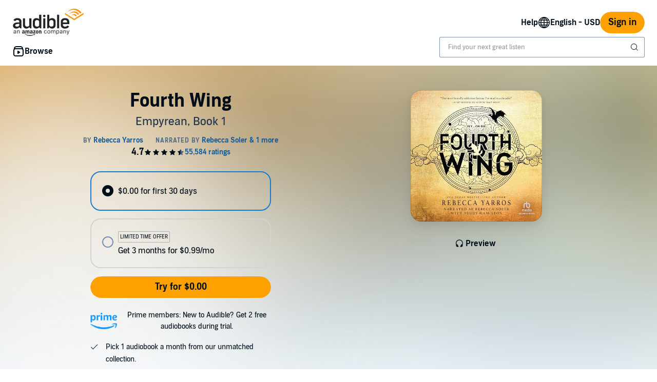

--- FILE ---
content_type: text/html;charset=UTF-8
request_url: https://www.audible.com/pd/Fourth-Wing-Audiobook/B0BVD25SYT
body_size: 55161
content:















<!DOCTYPE html>
<html lang="en-US">
<head>
    












    
    
        
            
            
                
                
            
        

        
        

        
            <link rel="dns-prefetch" href="//images-na.ssl-images-amazon.com">
        
            <link rel="dns-prefetch" href=" //m.media-amazon.com">
        

        
            <link rel="preconnect" href="https://images-na.ssl-images-amazon.com">
        
            <link rel="preconnect" href=" https://m.media-amazon.com">
        
    


    










    
    
        <meta name="viewport" content="width=1040">
    

    
    






<link rel="icon" type="image/png" href="https://images-na.ssl-images-amazon.com/images/G/01/audiblemobile/store/image/favicons/icons16px.png" sizes="16x16"/>
<link rel="icon" type="image/png" href="https://images-na.ssl-images-amazon.com/images/G/01/audiblemobile/store/image/favicons/icons32px.png" sizes="32x32"/>
<link rel="icon" type="image/png" href="https://m.media-amazon.com/images/G/01/seo/creative/Audible_Google_Favicon_192px.png" sizes="192x192"/>
<link rel="icon" href="/favicon.ico">









<link rel="apple-touch-icon-precomposed" href="https://m.media-amazon.com/images/G/01/Audible/images/navigation/MobileWeb_IOSandAndroid_460._SY120_CB651482445_.png"/>
<link rel="apple-touch-icon-precomposed" sizes="152x152" href="https://m.media-amazon.com/images/G/01/Audible/images/navigation/MobileWeb_IOSandAndroid_460._SY152_CB651482445_.png"/>
<link rel="apple-touch-icon-precomposed" sizes="167x167" href="https://m.media-amazon.com/images/G/01/Audible/images/navigation/MobileWeb_IOSandAndroid_460._SY167_CB651482445_.png"/>
<link rel="apple-touch-icon-precomposed" sizes="180x180" href="https://m.media-amazon.com/images/G/01/Audible/images/navigation/MobileWeb_IOSandAndroid_460._SY180_CB651482445_.png"/>





<style>
    :not(:defined):not(adbl-legacy-style-scope) {
        visibility: hidden;
    }

    adbl-page:not(:defined) > * {
        display: none;
    }

    #adbl-loader {
        position: absolute;
        top: 0;
        bottom: 0;
        right: 0;
        left: 0;
        opacity: 1;
        z-index: 200;
        display: flex;
        justify-content: center;
        align-items: center;
        background-color: var(--adbl-background, #ffffff);
        pointer-events: none;
    }

    adbl-page:not(:defined) > *,
    adbl-page:not([loaded]) #adbl-loader:not(.hide-loader) > * {
        opacity: 0;
    }

    adbl-page:not(:defined) > #adbl-loader,
    adbl-page:not([loaded]) > #adbl-loader,
    :not(adbl-page) #adbl-loader.hide-loader {
        opacity: 1;
    }

    #adbl-loader > svg path {
        fill: var(--adbl-accent, #ffa000);
    }

    #adbl-loader > img {
        width: 48px;
        height: 48px;
        position: absolute;
    }

    adbl-page[loaded]:defined > * {
        animation-duration: var(--adbl-page-fade-time, 0.5s);;
        animation-timing-function: ease-in-out;
        animation-delay: 0.5s;
        animation-direction: reverse;
        animation-fill-mode: both;
        animation-name: adbl-fade;
    }

    adbl-page[loaded]:defined.no-delay > * {
        animation-delay: 0s;
    }

    adbl-page[loaded]:defined #adbl-loader,
    :not(adbl-page) #adbl-loader.hide-loader {
        animation-duration: 0.5s;
        animation-timing-function: ease-in-out;
        animation-delay: 0.5s;
        animation-direction: normal;
        animation-fill-mode: both;
        animation-name: adbl-fade;
    }

    #adbl-loader > .spin {
        width: 96px;
        height: 96px;

        animation-duration: 0.5s;
        animation-timing-function: linear;
        animation-delay: 0s;
        animation-iteration-count: infinite;
        animation-direction: normal;
        animation-name: adbl-rotate;
    }

    adbl-page[loaded]:defined #adbl-loader > .spin,
    #adbl-loader.hide-loader > .spin {
        animation-iteration-count: 4;
    }

    @keyframes adbl-rotate {
        from {
            transform: rotate(0deg);
        }
        to {
            transform: rotate(360deg);
        }
    }

    @keyframes adbl-fade {
        from {
            opacity: 1;
        }
        to {
            opacity: 0;
        }
    }

</style>

<script type="text/javascript">
    document.addEventListener("adblPageLoaded", function (event) {
        const pageFadeIn = event.target.children[0];
        if (pageFadeIn) {
            pageFadeIn.addEventListener("animationend", function () {
                event.target.dataset.fadedIn = true;
            });
        }
    });
</script>
<noscript>
    <style type="text/css">
        .adbl-page .js-only-element {
            display: none !important;
        }

        adbl-page:not(:defined) > * {
            display: inherit;
        }
    </style>
</noscript>

    
    



    <script>
        var autocomplete_config = {};
        autocomplete_config.domain = "completion.amazon.com";
        autocomplete_config.market = "91470";
        autocomplete_config.clientID = "audible-search@amazon.com/51e79f2a04393fec379e92128b5898c565f370b3";
        autocomplete_config.searchAlias = "na-audible-us";
        autocomplete_config.apiEndpoint = "api.audible.com";
        autocomplete_config.acceptLanguage = "en-US";
    </script>

    <script type="importmap">{"imports":{"@amzn/audible-react-assets/react/jsx-dev-runtime":"https://m.media-amazon.com/images/S/sash/RCSaQFI2pddnS_m.js?awtFilename=@amzn/audible-react-assets/react/jsx-dev-runtime/index.esm.js","@amzn/audible-web-book-qa-client-application/sdk":"https://m.media-amazon.com/images/S/sash/857BqJU4hdFuhR5.js?awtFilename=@amzn/audible-web-book-qa-client-application/sdk/index.esm.js","@amzn/audible-react-assets/react":"https://m.media-amazon.com/images/S/sash/Fqh3XjOYxxN9zfF.js?awtFilename=@amzn/audible-react-assets/react/index.esm.js","@amzn/audible-web-example-lit-app/asset-path-resolution":"https://m.media-amazon.com/images/S/sash/ROIzad3LM-azZm5.js?awtFilename=@amzn/audible-web-example-lit-app/asset-path-resolution/index.esm.js","@amzn/audible-web-asset-override-synchronizer":"https://m.media-amazon.com/images/S/sash/UpD6ef87kxNIKky.js?awtFilename=@amzn/audible-web-asset-override-synchronizer/index.esm.js","@amzn/audible-web-example-react-app/core":"https://m.media-amazon.com/images/S/sash/TTuzesK4uxPdVL6.js?awtFilename=@amzn/audible-web-example-react-app/core/index.esm.js","@amzn/audible-web-example-react-app/sdk":"https://m.media-amazon.com/images/S/sash/CliM_jodp6dP0FK.js?awtFilename=@amzn/audible-web-example-react-app/sdk/index.esm.js","@amzn/audible-web-search-suggestion-client-assets/core":"https://m.media-amazon.com/images/S/sash/TTuzesK4uxPdVL6.js?awtFilename=@amzn/audible-web-search-suggestion-client-assets/core/index.esm.js","@amzn/audible-cross-domain-sso-assets":"https://m.media-amazon.com/images/S/sash/5QXAWzPfkdWH6-b.js?awtFilename=@amzn/audible-cross-domain-sso-assets/index.esm.js","@amzn/audible-web-search-suggestion-client-assets":"https://m.media-amazon.com/images/S/sash/VmHKKfMe8Mi7aBI.js?awtFilename=@amzn/audible-web-search-suggestion-client-assets/index.esm.js","@amzn/audible-react-assets/react/jsx-runtime":"https://m.media-amazon.com/images/S/sash/fkPzDFEfdqSXsdk.js?awtFilename=@amzn/audible-react-assets/react/jsx-runtime/index.esm.js","@amzn/audible-cross-domain-sso-assets/asset-path-resolution":"https://m.media-amazon.com/images/S/sash/x37ml4h5JbSjl-e.js?awtFilename=@amzn/audible-cross-domain-sso-assets/asset-path-resolution/index.esm.js","@amzn/audible-web-search-suggestion-client-assets/asset-path-resolution":"https://m.media-amazon.com/images/S/sash/iRk8Rr0sb3la2am.js?awtFilename=@amzn/audible-web-search-suggestion-client-assets/asset-path-resolution/index.esm.js","@amzn/audible-react-assets/react-dom":"https://m.media-amazon.com/images/S/sash/LisyIc90NQSzVRx.js?awtFilename=@amzn/audible-react-assets/react-dom/index.esm.js","@amzn/audible-react-assets/react/compiler-runtime":"https://m.media-amazon.com/images/S/sash/J7tca-dU3XwBWOR.js?awtFilename=@amzn/audible-react-assets/react/compiler-runtime/index.esm.js","@amzn/audible-web-asset-override-synchronizer/asset-path-resolution":"https://m.media-amazon.com/images/S/sash/S49BVLCY0SvQ-Ss.js?awtFilename=@amzn/audible-web-asset-override-synchronizer/asset-path-resolution/index.esm.js","@amzn/audible-web-player-client-assets/core":"https://m.media-amazon.com/images/S/sash/zPo3QuEkjxISoib.js?awtFilename=@amzn/audible-web-player-client-assets/core/index.esm.js","@amzn/audible-web-book-qa-client-application/core":"https://m.media-amazon.com/images/S/sash/gDuLggBjPhhd-fM.js?awtFilename=@amzn/audible-web-book-qa-client-application/core/index.esm.js","@amzn/audible-web-maven-client-application/core":"https://m.media-amazon.com/images/S/sash/aNQY8i5d2i7n-Ds.js?awtFilename=@amzn/audible-web-maven-client-application/core/index.esm.js","@amzn/audible-web-book-qa-client-application/lottie":"https://m.media-amazon.com/images/S/sash/n2BMGPppMuCmLkT.js?awtFilename=@amzn/audible-web-book-qa-client-application/lottie/index.esm.js","@amzn/audible-web-example-lit-app":"https://m.media-amazon.com/images/S/sash/BJ5i9DX62siyYNZ.js?awtFilename=@amzn/audible-web-example-lit-app/index.esm.js","@amzn/audible-web-book-qa-client-application":"https://m.media-amazon.com/images/S/sash/fEOigkWjO8mONxr.js?awtFilename=@amzn/audible-web-book-qa-client-application/index.esm.js","@amzn/audible-web-book-qa-client-application/asset-path-resolution":"https://m.media-amazon.com/images/S/sash/_PgyLH2GCzfiKNF.js?awtFilename=@amzn/audible-web-book-qa-client-application/asset-path-resolution/index.esm.js","@amzn/audible-web-maven-client-application":"https://m.media-amazon.com/images/S/sash/IPiZxoj7sg7dubd.js?awtFilename=@amzn/audible-web-maven-client-application/index.esm.js","@amzn/audible-web-player-client-assets":"https://m.media-amazon.com/images/S/sash/wLPEud7I9OadWSs.js?awtFilename=@amzn/audible-web-player-client-assets/index.esm.js","@amzn/audible-web-example-lit-app/sdk":"https://m.media-amazon.com/images/S/sash/9Rs8vITOCNxaL94.js?awtFilename=@amzn/audible-web-example-lit-app/sdk/index.esm.js","@amzn/audible-react-assets/react-dom/client":"https://m.media-amazon.com/images/S/sash/_Uhp9t1DMRU9Qi9.js?awtFilename=@amzn/audible-react-assets/react-dom/client/index.esm.js","@amzn/audible-react-assets/asset-path-resolution":"https://m.media-amazon.com/images/S/sash/2jjaBrCOikjFLzf.js?awtFilename=@amzn/audible-react-assets/asset-path-resolution/index.esm.js","@amzn/audible-web-player-client-assets/asset-path-resolution":"https://m.media-amazon.com/images/S/sash/aHKsPCJgNU_eqKw.js?awtFilename=@amzn/audible-web-player-client-assets/asset-path-resolution/index.esm.js","@amzn/audible-web-maven-client-application/lottie":"https://m.media-amazon.com/images/S/sash/yqOlNrwCtgmZ0Rf.js?awtFilename=@amzn/audible-web-maven-client-application/lottie/index.esm.js","@amzn/audible-web-example-react-app/asset-path-resolution":"https://m.media-amazon.com/images/S/sash/4XrCb8Pq9QbOAmS.js?awtFilename=@amzn/audible-web-example-react-app/asset-path-resolution/index.esm.js","@amzn/audible-react-assets/react-dom/test-utils":"https://m.media-amazon.com/images/S/sash/OkXbLojmfFSs6I9.js?awtFilename=@amzn/audible-react-assets/react-dom/test-utils/index.esm.js","@amzn/audible-web-search-suggestion-client-assets/sdk":"https://m.media-amazon.com/images/S/sash/ycSYTZz-5Qhj1BG.js?awtFilename=@amzn/audible-web-search-suggestion-client-assets/sdk/index.esm.js","@amzn/audible-web-player-client-assets/sdk":"https://m.media-amazon.com/images/S/sash/lbFtDjuHEiD4SLh.js?awtFilename=@amzn/audible-web-player-client-assets/sdk/index.esm.js","@amzn/audible-web-example-react-app":"https://m.media-amazon.com/images/S/sash/7yNp1DM8WWr_Oy9.js?awtFilename=@amzn/audible-web-example-react-app/index.esm.js","@amzn/audible-web-maven-client-application/asset-path-resolution":"https://m.media-amazon.com/images/S/sash/F95s5HnWgI3aSnM.js?awtFilename=@amzn/audible-web-maven-client-application/asset-path-resolution/index.esm.js","@amzn/audible-web-book-qa-client-application/marked":"https://m.media-amazon.com/images/S/sash/f8ntqq2kwxeJzDk.js?awtFilename=@amzn/audible-web-book-qa-client-application/marked/index.esm.js","@amzn/audible-react-assets":"https://m.media-amazon.com/images/S/sash/R9-4oRr_8tE2O02.js?awtFilename=@amzn/audible-react-assets/index.esm.js","@amzn/audible-web-example-lit-app/core":"https://m.media-amazon.com/images/S/sash/oO0lXgsMdYdvoHZ.js?awtFilename=@amzn/audible-web-example-lit-app/core/index.esm.js","@amzn/audible-react-assets/react-dom/profiling":"https://m.media-amazon.com/images/S/sash/_LoiOdRqDdM7zsd.js?awtFilename=@amzn/audible-react-assets/react-dom/profiling/index.esm.js"}}</script>

    <!-- Begin FlushAudibleAssetsTag -->
<script type='text/javascript'>
    if (!window.__awtWeblabs__) {
        window.__awtWeblabs__ = {};
    }
</script>
<!-- End FlushAudibleAssetsTag -->

    <link rel="stylesheet" href="https://m.media-amazon.com/images/I/71D0-BYgvjL.css?AUIClients/AudibleBrickCitySkin" />
<link rel="stylesheet" href="https://m.media-amazon.com/images/I/21LOsTtnjYL.css?AUIClients/AudibleWebNavigationAssets" />
<link rel="stylesheet" href="https://m.media-amazon.com/images/I/017c-E3u2tL._RC|01BVRyXJHhL.css,21BNpZEaA8L.css_.css?AUIClients/AudibleBuyBoxAssets" />

    
    






    
        <title>Fourth Wing Audiobook by Rebecca Yarros</title>
    
    
    
        <meta name="description" content="Audiobook by Rebecca Yarros, narrated by Rebecca Soler, Teddy Hamilton. Start listening to Fourth Wing on Audible.">
    
    
    
        <link rel="canonical" href="https://www.audible.com/pd/Fourth-Wing-Audiobook/B0BVD25SYT" />
    

    

    

    

    

    

    
        
            <link rel="alternate" hreflang="de" href="https://www.audible.de/pd/Fourth-Wing-Hoerbuch/B0BVDSWQNT" />
        
            <link rel="alternate" hreflang="en-ie" href="https://www.audible.co.uk/pd/Fourth-Wing-Audiobook/B0BVD2LKHC" />
        
            <link rel="alternate" hreflang="en-ca" href="https://www.audible.ca/pd/Fourth-Wing-Audiobook/B0BVD25SRD" />
        
            <link rel="alternate" hreflang="en-us" href="https://www.audible.com/pd/Fourth-Wing-Audiobook/B0BVD25SYT" />
        
            <link rel="alternate" hreflang="en-in" href="https://www.audible.in/pd/Fourth-Wing-Audiobook/B0BVD2XKPR" />
        
            <link rel="alternate" hreflang="en-za" href="https://www.audible.com/pd/Fourth-Wing-Audiobook/B0BVD25SYT" />
        
            <link rel="alternate" hreflang="fr" href="https://www.audible.fr/pd/Fourth-Wing-Livre-Audio/B0BVDK6QRG" />
        
            <link rel="alternate" hreflang="de-at" href="https://www.audible.de/pd/Fourth-Wing-Hoerbuch/B0BVDSWQNT" />
        
            <link rel="alternate" hreflang="fr-ch" href="https://www.audible.fr/pd/Fourth-Wing-Livre-Audio/B0BVDK6QRG" />
        
            <link rel="alternate" hreflang="en-au" href="https://www.audible.com.au/pd/Fourth-Wing-Audiobook/B0BVCZRHJF" />
        
            <link rel="alternate" hreflang="es-us" href="https://www.audible.com/es_US/pd/Fourth-Wing-Audiolibro/B0BVD25SYT" />
        
            <link rel="alternate" hreflang="de-ch" href="https://www.audible.de/pd/Fourth-Wing-Hoerbuch/B0BVDSWQNT" />
        
            <link rel="alternate" hreflang="ja-jp" href="https://www.audible.co.jp/pd/Fourth-Wing-オーディオブック/B0BVDJZ63H" />
        
            <link rel="alternate" hreflang="de-de" href="https://www.audible.de/pd/Fourth-Wing-Hoerbuch/B0BVDSWQNT" />
        
            <link rel="alternate" hreflang="en-nl" href="https://www.audible.co.uk/pd/Fourth-Wing-Audiobook/B0BVD2LKHC" />
        
            <link rel="alternate" hreflang="en-no" href="https://www.audible.co.uk/pd/Fourth-Wing-Audiobook/B0BVD2LKHC" />
        
            <link rel="alternate" hreflang="en-bb" href="https://www.audible.com/pd/Fourth-Wing-Audiobook/B0BVD25SYT" />
        
            <link rel="alternate" hreflang="en-fi" href="https://www.audible.co.uk/pd/Fourth-Wing-Audiobook/B0BVD2LKHC" />
        
            <link rel="alternate" hreflang="pt-br" href="https://www.audible.com.br/pd/Fourth-Wing-Audiolivro/B0BVDCLHL5" />
        
            <link rel="alternate" hreflang="en" href="https://www.audible.com/pd/Fourth-Wing-Audiobook/B0BVD25SYT" />
        
            <link rel="alternate" hreflang="en-dk" href="https://www.audible.co.uk/pd/Fourth-Wing-Audiobook/B0BVD2LKHC" />
        
            <link rel="alternate" hreflang="fr-ca" href="https://www.audible.ca/fr_CA/pd/Fourth-Wing-Livre-Audio/B0BVD25SRD" />
        
            <link rel="alternate" hreflang="en-nz" href="https://www.audible.com.au/pd/Fourth-Wing-Audiobook/B0BVCZRHJF" />
        
            <link rel="alternate" hreflang="fr-be" href="https://www.audible.fr/pd/Fourth-Wing-Livre-Audio/B0BVDK6QRG" />
        
            <link rel="alternate" hreflang="en-se" href="https://www.audible.co.uk/pd/Fourth-Wing-Audiobook/B0BVD2LKHC" />
        
            <link rel="alternate" hreflang="de-lu" href="https://www.audible.de/pd/Fourth-Wing-Hoerbuch/B0BVDSWQNT" />
        
            <link rel="alternate" hreflang="fr-lu" href="https://www.audible.fr/pd/Fourth-Wing-Livre-Audio/B0BVDK6QRG" />
        
            <link rel="alternate" hreflang="fr-fr" href="https://www.audible.fr/pd/Fourth-Wing-Livre-Audio/B0BVDK6QRG" />
        
            <link rel="alternate" hreflang="en-gb" href="https://www.audible.co.uk/pd/Fourth-Wing-Audiobook/B0BVD2LKHC" />
        
    

    
        
            <meta name="google-site-verification" content="t9sOBIYlv8mxQTDiWME0RkUfwDV843JGFkSMDooU804">
        

    
         
             <meta name="msvalidate.01" content="250EEA2B67A0CAF7FFE7CE6E8C5BEEFE" />
         


















<script type="application/ld+json">
{
  "@context" : "http://schema.org",
  "@type" : "Organization",
  "name" : "Audible",
  "url" : "https://www.audible.com",
  "logo": "https://images-na.ssl-images-amazon.com/images/G/01/audiblemobile/store/image/favicons/icons310px.png",



  "sameAs" : [
    "https://plus.google.com/+audible", "https://www.facebook.com/audible", "https://twitter.com/audible_com", "https://www.youtube.com/user/AudibleAccess", "https://www.linkedin.com/company/12227", "https://www.instagram.com/audible"
  ],

  "address": {
    "@type": "PostalAddress",

    "addressCountry": "United States", 

    "addressLocality": "Newark", 

    "addressRegion": "NJ", 


    "streetAddress": "One Washington Park",

    "postalCode": "07102"
  },
  "telephone": "(973) 820-0400",
  "contactPoint" : [{
    "@type" : "ContactPoint",
    "telephone" : "+1-888-283-5051",
    "contactType" : "customer service",

    "areaServed" : [
      "US", "CA"
    ],


    "availableLanguage" : [
      "English"
    ],

    "contactOption" : "TollFree"
  }]
}
</script>
    
    





    <!-- Open Graph meta tags -->
    
    
    

    <meta property="fb:app_id" content="102978293121214" />
    <meta property="og:site_name" content="Audible.com" />
    <meta property="og:type" content="book" />
    <meta property="og:locale" content="en_US" />

    
        <meta property="og:title" content="Fourth Wing" />
    

    
        <meta property="og:description" content="Check out this great listen on Audible.com. Now with three bonus chapters read by Teddy Hamilton. Re-download the title now to listen to the extended version! A #1 New York Times bestseller &bull; TV series in development at MGM Amazon Studios with Michael B. Jordan&rsquo;s Outlier Society &bull; ..." />
    

    
        <meta property="og:url" content="https://www.audible.com/pd/Fourth-Wing-Audiobook/B0BVD25SYT" />
    

    
        <meta property="og:image" content="https://m.media-amazon.com/images/I/61DeDp4b3GL._SL10_UR1600,800_CR200,50,1200,630_CLa%7C1200,630%7C61DeDp4b3GL.jpg%7C0,0,1200,630+82,82,465,465_PJAdblSocialShare-Gradientoverlay-largeasin-0to70,TopLeft,0,0_PJAdblSocialShare-AudibleLogo-Large,TopLeft,600,270_OU01_ZBLISTENING%20ON,617,216,52,500,AudibleSansMd,30,255,255,255.jpg" />
    

	

    

    <!-- Twitter card meta tags -->
    
        
        
            
        
    
    

    <meta name="twitter:card" content="summary_large_image" />
    <meta name="twitter:site" content="@audible_com" />
    
        <meta name="twitter:image" content="https://m.media-amazon.com/images/I/61DeDp4b3GL._SL10_UR1600,800_CR200,50,1024,512_CLa%7C1024,512%7C61DeDp4b3GL.jpg%7C0,0,1024,512+67,67,376,376_PJAdblSocialShare-Gradientoverlay-twitter-largeasin-0to60,TopLeft,0,0_PJAdblSocialShare-AudibleLogo-Medium,TopLeft,490,223_OU01_ZBLISTENING%20ON,483,152,55,450,AudibleSansMd,32,255,255,255.jpg" />
    



    
    <script type="module" async src="https://d2nttevkh1mtzs.cloudfront.net/mosaic-versions/073e90d3-2546-43cb-bb35-4695be1dd712/www/audible-design-system.bundle.esm.js" crossorigin="anonymous"></script>
    <link rel="stylesheet" href="https://d2nttevkh1mtzs.cloudfront.net/mosaic-versions/073e90d3-2546-43cb-bb35-4695be1dd712/www/audible-design-system.css"/>
    
</head>
<body>
    
    <adbl-style-scope>
        <adbl-skip-link></adbl-skip-link>
    </adbl-style-scope>

    <adbl-page>
        <div id="adbl-loader" aria-live="polite" aria-label="Loading">
            <img src="https://m.media-amazon.com/images/G/01/SearchExcellence/QueryTriage/Signpost/audible.png" class="logo" alt="Audible Logo">
            <svg class="spin" width="24" height="24" viewBox="0 0 24 24" fill="none" xmlns="http://www.w3.org/2000/svg" aria-hidden="true">
  <path d="M23 12C23 18.0751 18.0751 23 12 23C5.92487 23 1 18.0751 1 12H2.5C2.5 17.2467 6.75329 21.5 12 21.5C17.2467 21.5 21.5 17.2467 21.5 12C21.5 6.75329 17.2467 2.5 12 2.5V1C18.0751 1 23 5.92487 23 12Z" fill="#010E19"/>
</svg>
        </div>
        

    <div class="adbl-page desktop">
        <div id="top-gdpr" class="slot topSlot">
            
        </div>
        
        <div id="top-customer-notifications" class="slot topSlot">
            
        </div>
        
            <div id="nav-header" class="slot topSlot">
                












<adbl-style-scope>
    <adbl-theme mode="light">
        <adbl-nav-header>
            
            

            
            
                
            
            
            <a href="/" slot="logo" class="bc-pub-block bc-pub-block ui-it-header-logo js-only-element">
                
                    
                    
                        <img src="https://m.media-amazon.com/images/G/01/audibleweb/arya/navigation/audible_logo._V517446980_.svg" alt="audible, an amazon company" width="140" style="max-height: 54px" />
                    
                
            </a>

            
            

            
            
            
            
                
            
            
            
                <adbl-nav-link slot="utility" variant="secondary" href="https://help.audible.com">
                    Help
                </adbl-nav-link>
            

            
                
                    
                        
                    
                    
                    
                

                <adbl-nav-menu slot="utility" label="English - USD" icon="globe">
                    
                    
                        <adbl-nav-list id="lop-select" label="Language">
                            <form method="GET">
                                <adbl-chip-group variant="stacked" align="start" select="single">
                                    
                                        <adbl-toggle-chip selected data-locale="en_US" data-value="/pd/Fourth-Wing-Audiobook/B0BVD25SYT?language=en_US" data-csrf-token="gkIQS6+QT+171DEHJrbOFnTkZDrtjpC1oUH0JhIAAAABAAAAAGlwlVpyYXcAAAAAFVfwRGgNifE9xfqJS///" data-overridden="false">English</adbl-toggle-chip>
                                    
                                        <adbl-toggle-chip  data-locale="es_US" data-value="/es_US/pd/Fourth-Wing-Audiobook/B0BVD25SYT?language=es_US" data-csrf-token="giHBB6fNPW6RzUP9OCrMYPFul1leveOxvfOpH28AAAABAAAAAGlwlVpyYXcAAAAAFVfwRGgNifE9xfqJS///" data-overridden="false">Español</adbl-toggle-chip>
                                    
                                </adbl-chip-group>
                            </form>
                        </adbl-nav-list>
                    

                    
                        <adbl-divider></adbl-divider>
                    

                    
                        
                        <adbl-nav-list id="cop-select" label="Currency">
                            <form method="GET">
                                <adbl-chip-group variant="stacked" align="start" select="single">
                                    
                                        <adbl-toggle-chip selected data-value="USD" data-url="/pd/Fourth-Wing-Audiobook/B0BVD25SYT?currency=USD" data-csrf-token="gkGryrAiJgamhk0GmTilMAYDA1Pv5A3nXDSzlbEAAAABAAAAAGlwlVpyYXcAAAAAFVfwRGgNifE9xfqJS///">US Dollar</adbl-toggle-chip>
                                    
                                        <adbl-toggle-chip  data-value="MXN" data-url="/pd/Fourth-Wing-Audiobook/B0BVD25SYT?currency=MXN" data-csrf-token="gv5+SqAoonbR8bKuapUg9gdi2sw9yAWKEqd0hrUAAAABAAAAAGlwlVpyYXcAAAAAFVfwRGgNifE9xfqJS///">Mexican Peso</adbl-toggle-chip>
                                    
                                </adbl-chip-group>
                            </form>
                        </adbl-nav-list>
                    
                </adbl-nav-menu>
            

            
            

            
            
                
                
                <adbl-button variant="primary" class="ui-it-sign-in-link" slot="utility"
                             href="/audible/signinRedirect?maxAge=900&amp;maxAuthAge=1209600&amp;returnUrl=https://www.audible.com/pd/Fourth-Wing-Audiobook/B0BVD25SYT?&amp;pageIdent&amp;requesterWidgetName=audible-navigation-header-controller&amp;requesterPageId=B0BVD25SYT&amp;forceLogin=false">Sign in</adbl-button>
            

            
            
            
            <adbl-nav-mega-menu label="Browse" icon="discover">
                



    <adbl-nav-list label="Get Started">
        
            
            
                
            
            <adbl-nav-link variant="tertiary" href="/ep/audiobooks">Audiobooks</adbl-nav-link>
        
            
            
                
            
            <adbl-nav-link variant="tertiary" href="/ep/podcasts">Podcasts</adbl-nav-link>
        
            
            
                
            
            <adbl-nav-link variant="tertiary" href="/ep/audible-originals">Audible Originals</adbl-nav-link>
        
            
            
                
            
            <adbl-nav-link variant="tertiary" href="/ep/voces">Latino and Hispanic voices</adbl-nav-link>
        
            
            
                
            
            <adbl-nav-link variant="tertiary" href="/categories">All categories</adbl-nav-link>
        
            
            
                
            
            <adbl-nav-link variant="tertiary" href="/ep/memberbenefits">Plans & Pricing</adbl-nav-link>
        
    </adbl-nav-list>


                



    <adbl-nav-list label="Popular Lists">
        
            
            
                
            
            <adbl-nav-link variant="tertiary" href="/adblbestsellers">Bestsellers</adbl-nav-link>
        
            
            
                
            
            <adbl-nav-link variant="tertiary" href="/coming-soon">Coming Soon</adbl-nav-link>
        
            
            
                
            
            <adbl-nav-link variant="tertiary" href="/newreleases">New Releases</adbl-nav-link>
        
            
            
                
            
            <adbl-nav-link variant="tertiary" href="/ep/best-of-the-year">Best of the Year</adbl-nav-link>
        
    </adbl-nav-list>


                



    <adbl-nav-list label="Explore Audible">
        
            
            
                
            
            <adbl-nav-link variant="tertiary" href="/ep/audible-plus-member-benefit">Plus Catalog</adbl-nav-link>
        
            
            
                
            
            <adbl-nav-link variant="tertiary" href="/ep/giftcenter">Gifts</adbl-nav-link>
        
            
            
                
            
            <adbl-nav-link variant="tertiary" href="https://help.audible.com/s/?language=en_US">Help centre</adbl-nav-link>
        
            
            
                
            
            <adbl-nav-link variant="tertiary" href="/about">About Audible</adbl-nav-link>
        
            
            
                
            
            <adbl-nav-link variant="tertiary" href="/blog">Blog</adbl-nav-link>
        
            
            
                
            
            <adbl-nav-link variant="tertiary" href="/ep/audiobook-deals">Sales & Deals</adbl-nav-link>
        
            
            
                
            
            <adbl-nav-link variant="tertiary" href="/ep/accessibility">Accessibility</adbl-nav-link>
        
    </adbl-nav-list>


            </adbl-nav-mega-menu>

            
            

            
            
            
            
            

            
            
                
                    
                    <div style="width: 400px" slot="search">
                        <adbl-legacy-style-scope class="adbl-light">
                            














  

  
    
  
  
  
  
  
  
  


  

  
















  



 












<div  class="bc-section
    
    
    
      
      
      
      bc-a11y-dynamic-skiplink-target" style="" data-bc-a11y-dynamic-skiplink-display-value='Search Box'
        data-bc-a11y-dynamic-skiplink-feature='search-box-skipLink' tabindex='-1'>
  
      

      
        
    
    









































  
  
    
      
        
        
        








<input type="hidden" name="search-by" value="By:" id="search-by" >

        
        








<input type="hidden" name="search-author" value="Author" id="search-author" >

        
        








<input type="hidden" name="search-author-image-ph" value="https://m.media-amazon.com/images/G/01/AUDIBLE-ASCIR-AUTHORPROFILE-XYC12/author_WERSCB_placeholder_QS_2x.png" id="search-author-image-ph" >

        
        








<input type="hidden" name="search-series" value="Series" id="search-series" >

        
          
            








<input type="hidden" name="search-trending-search" value="true" id="search-trending-search" >

          
          
        
        
        








<input type="hidden" name="ref-override" value="" id="adbl-nav-search-ref-override" >


        







































  























  



 












<div  class="bc-section
    
    
    
      
      
      
      bc-autocomplete bc-autocomplete-has-icon search-autocomplete" style="" >
  
      

      
        
  
    
      
      <form role="search" action="/search">
        <label>
          <span class="bc-text
    
    
    
    bc-color-base"  >
    <div id="eac-combobox" role="combobox" aria-expanded="false" aria-owns="ac-listbox" aria-haspopup="listbox">
      <input type="search" autocomplete="off" class="bc-input bc-color-border-focus bc-color-base bc-color-background-base bc-color-border-base" value="" data-initial-value=""data-results-label-template="{} results"data-one-result-label="1 result"data-no-results-label="No results"id="header-search" placeholder="Find your next great listen" name="keywords" aria-label="Search for an audiobook, newspaper, magazine and more" aria-live="assertive" aria-autocomplete="both" aria-controls="ac-listbox" role="combobox" />
    </div>
    
      
        
        
          <button aria-label="Submit Search" class="bc-icon bc-icon-search bc-color-base bc-autocomplete-icon"></button>
        
      
    

    





















 
















<div  class="bc-box
		
			bc-box-padding-none
			bc-color-background-base 
			bc-autocomplete-suggestions-wrapper bc-pub-hidden
    
    
    
		
    bc-box-border" data-prompt-placement='none' >
	
			
      
        
      
        
        
          <div class="bc-autocomplete-suggestion-row bc-autocomplete-no-results bc-pub-hidden">No results</div>
          <div class="bc-autocomplete-suggestion-row bc-autocomplete-trending-search bc-pub-hidden"><span class="bc-text
    
    bc-size-overline"  >
    Suggested Searches
  </span></div>
          <ul class="bc-autocomplete-suggestions-container" role="listbox" id="ac-listbox"></ul>
        
      
      
          
        
    
      
  
</div>

  </span>
        </label>
      </form>
    
    
  

      
  
</div>


      
      
    
  


  
      
  
</div>


  


                        </adbl-legacy-style-scope>
                    </div>
                
                
            
        </adbl-nav-header>
    </adbl-theme>
</adbl-style-scope>
            </div>
        
        <div id="top-0" class="slot topSlot">
            
        </div>
        
        <div id="top-2" class="slot topSlot">
            
        </div>
        <div id="top-3" class="slot topSlot">
            
        </div>
        <div id="top-4" class="slot topSlot">
            
        </div>
        <div id="maven-container-slot" class="slot topSlot">
            
        </div>
        <div id="maven-open-button-slot" class="slot topSlot">
            
        </div>
        <div
            role="main"
            class="adbl-main"
            id="adbl-main"
        >
            <div id="center-0" class="slot centerSlot">
                






            </div>
            <div id="center-1" class="slot centerSlot">
                





  
  
    
























<input type="hidden" name="webDesktopView" value="true" id="webDesktopView" >










    

    
    
    










    
    
        
        
    


<adbl-style-scope class="reduced-content-start-height">
    <adbl-product-hero>
        
            
            
                <adbl-color-splash slot="background" src="https://m.media-amazon.com/images/I/61DeDp4b3GL._SL240_CATL,225,225_RO112,1,0,0,0,0,0,0,8_.jpg" src-has-no-sash></adbl-color-splash>
                
                <adbl-product-image slot="image">
                    <img src="https://m.media-amazon.com/images/I/61DeDp4b3GL._SL500_.jpg" alt="Fourth Wing Audiobook By Rebecca Yarros cover art" srcset="https://m.media-amazon.com/images/I/61DeDp4b3GL._SL500_.jpg"/>
                </adbl-product-image>
            
        

        
        

        
        <adbl-title-lockup slot="title-lockup">
            
            
                <h1 slot="title">Fourth Wing</h1>
            
            
                <h2 slot="subtitle">Empyrean, Book 1</h2>
            
        </adbl-title-lockup>

        
        
            
                

































    
    
        
        
    
    




    
        
            
                <adbl-button slot="sample-button" id="jpp-sample-button" size="sm" aria-label="Preview Fourth Wing" variant="simple"
                             class="mosaic-center-sample-button " data-asin="B0BVD25SYT" data-is-sample="true">
                    <adbl-icon slot="start" name="headphone"></adbl-icon>
                        Preview
                </adbl-button>
            
            
        
    
    
    
    

            
            
        

        
        
            
            <adbl-product-metadata class="product-metadata" slot="metadata" interactive combine-authors-narrators align="center" aria-label="Product details">
                <script type="application/json">
                    {"rating":{"count":55584,"value":4.6711823546344275,"url":"#customer-reviews"},"authors":[{"name":"Rebecca Yarros","url":"/author/Rebecca-Yarros/B00HYKBU1W"}],"narrators":[{"name":"Rebecca Soler","url":"/search?searchNarrator=Rebecca+Soler"},{"name":"Teddy Hamilton","url":"/search?searchNarrator=Teddy+Hamilton"}]}
                </script>
            </adbl-product-metadata>
        
        
        
            <div slot="buybox">
                
                
                <adbl-style-scope></adbl-style-scope>

















  



 












<div id="adbl-buy-box-area" class="bc-section
    bc-spacing-none 
    bc-spacing-top-none 
    
      bc-padding-none 
      bc-padding-top-none 
      
      adblBuyBoxArea" style="" >
  
      

      
        
















  



 












<div id="adbl-callto-action-container" class="bc-section
    bc-spacing-none 
    bc-spacing-top-none 
    
      bc-padding-none 
      bc-padding-top-none 
      
      adblCalltoActionContainer" style="" >
  
      

      
        









 








<div id="adbl-buy-box-container" class="bc-row-responsive
    adblBuyBoxContainer 
    
    bc-spacing-none"   style="">
    












































 



<div id=adbl-buy-box  class="bc-col-responsive
    adblBuyBox 
    bc-spacing-none 
    bc-spacing-top-none 
    

    bc-col-12">
    





















 
















<div id="adbl-common-buybox" class="bc-box
		
			bc-box-padding-none
			
			adblCommonBuyBox
    
    
    
		bc-text-left"  >
	
			
      
        
















  



 












<div id="adbl-buybox-area" class="bc-section
    bc-spacing-none 
    bc-spacing-top-none" style="" >
  
      

      
        

































  



 












<div id="adbl-buy-box-ajax-error" class="bc-section
    bc-spacing-mini 
    
    
      bc-padding-none 
      bc-padding-top-none 
      
      adblBuyBoxAjaxError bc-hidden" style="" >
  
      

      
        
    
        
        
            
            













	





    






    



































 
















<div id="adbl-buy-box-cart-capacity-exceeded-error-alert" class="bc-box
		
    
    
		
    
		bc-palette-default" role='alert' >
	
			
        <div class="bc-box-padding-small
		bc-color-secondary
		bc-inline-alert-error
    mosaic-buybox-error adblBuyBoxCartCapacityExceededErrorAlert bc-hidden 
    
      bc-color-background-base"  >
          
    









 








<div id="" class="bc-row-responsive
    
    
    bc-spacing-none"   style="">
    
        












































 



<div   class="bc-col-responsive
    
    
    
    bc-text-right 

    bc-col-1">
    
            <i aria-hidden="true" class="bc-icon
	bc-icon-fill-error
	bc-icon-exclamation-triangle-s2
	
	bc-icon-exclamation-triangle 
	bc-icon-size-small 
	bc-color-error" >
</i>
        
</div>


        












































 



<div   class="bc-col-responsive
    
    
    
    

    bc-col-11">
    
            
















  



 












<div  class="bc-section" style="" >
  
      

      
        
                <h2  class="bc-heading
    bc-color-error
    
    
    
    
    bc-size-base 
    
    bc-text-bold" >
                Failed to add items
            </h2>
            
      
  
</div>


            
                
















  



 












<div  class="bc-section
    
    bc-spacing-top-micro" style="" >
  
      

      
        
                    
 

  
<span class="bc-text
    
    
    
    bc-color-base"  >
                        
                
 

  
<span class="bc-text"  >Sorry, we are unable to add the item because your shopping cart is already at capacity.</span>
            
                    </span>
                
      
  
</div>

            

            
        
</div>


        
    
</div>


        </div>
      
      
  
</div>

            













	





    






    



































 
















<div id="adbl-buy-box-cart-error-alert" class="bc-box
		
    
    
		
    
		bc-palette-default" role='alert' >
	
			
        <div class="bc-box-padding-small
		bc-color-secondary
		bc-inline-alert-error
    mosaic-buybox-error adblBuyBoxCartErrorAlert bc-hidden 
    
      bc-color-background-base"  >
          
    









 








<div id="" class="bc-row-responsive
    
    
    bc-spacing-none"   style="">
    
        












































 



<div   class="bc-col-responsive
    
    
    
    bc-text-right 

    bc-col-1">
    
            <i aria-hidden="true" class="bc-icon
	bc-icon-fill-error
	bc-icon-exclamation-triangle-s2
	
	bc-icon-exclamation-triangle 
	bc-icon-size-small 
	bc-color-error" >
</i>
        
</div>


        












































 



<div   class="bc-col-responsive
    
    
    
    

    bc-col-11">
    
            
















  



 












<div  class="bc-section" style="" >
  
      

      
        
                <h2  class="bc-heading
    bc-color-error
    
    
    
    
    bc-size-base 
    
    bc-text-bold" >
                Add to Cart failed.
            </h2>
            
      
  
</div>


            
                
















  



 












<div  class="bc-section
    
    bc-spacing-top-micro" style="" >
  
      

      
        
                    
 

  
<span class="bc-text
    
    
    
    bc-color-base"  >
                        
                
 

  
<span class="bc-text"  >Please try again later</span>
            
                    </span>
                
      
  
</div>

            

            
        
</div>


        
    
</div>


        </div>
      
      
  
</div>


            
            













	





    






    



































 
















<div id="adbl-buy-box-add-to-wishlist-error-alert" class="bc-box
		
    
    
		
    
		bc-palette-default" role='alert' >
	
			
        <div class="bc-box-padding-small
		bc-color-secondary
		bc-inline-alert-error
    mosaic-buybox-error adblBuyBoxAddToWishlistErrorAlert bc-hidden 
    
      bc-color-background-base"  >
          
    









 








<div id="" class="bc-row-responsive
    
    
    bc-spacing-none"   style="">
    
        












































 



<div   class="bc-col-responsive
    
    
    
    bc-text-right 

    bc-col-1">
    
            <i aria-hidden="true" class="bc-icon
	bc-icon-fill-error
	bc-icon-exclamation-triangle-s2
	
	bc-icon-exclamation-triangle 
	bc-icon-size-small 
	bc-color-error" >
</i>
        
</div>


        












































 



<div   class="bc-col-responsive
    
    
    
    

    bc-col-11">
    
            
















  



 












<div  class="bc-section" style="" >
  
      

      
        
                <h2  class="bc-heading
    bc-color-error
    
    
    
    
    bc-size-base 
    
    bc-text-bold" >
                Add to Wish List failed.
            </h2>
            
      
  
</div>


            
                
















  



 












<div  class="bc-section
    
    bc-spacing-top-micro" style="" >
  
      

      
        
                    
 

  
<span class="bc-text
    
    
    
    bc-color-base"  >
                        
                
 

  
<span class="bc-text"  >Please try again later</span>
            
                    </span>
                
      
  
</div>

            

            
        
</div>


        
    
</div>


        </div>
      
      
  
</div>


            
            













	





    






    



































 
















<div id="adbl-buy-box-remove-from-wishlist-error-alert" class="bc-box
		
    
    
		
    
		bc-palette-default" role='alert' >
	
			
        <div class="bc-box-padding-small
		bc-color-secondary
		bc-inline-alert-error
    mosaic-buybox-error adblBuyBoxRemoveFromWishlistErrorAlert bc-hidden 
    
      bc-color-background-base"  >
          
    









 








<div id="" class="bc-row-responsive
    
    
    bc-spacing-none"   style="">
    
        












































 



<div   class="bc-col-responsive
    
    
    
    bc-text-right 

    bc-col-1">
    
            <i aria-hidden="true" class="bc-icon
	bc-icon-fill-error
	bc-icon-exclamation-triangle-s2
	
	bc-icon-exclamation-triangle 
	bc-icon-size-small 
	bc-color-error" >
</i>
        
</div>


        












































 



<div   class="bc-col-responsive
    
    
    
    

    bc-col-11">
    
            
















  



 












<div  class="bc-section" style="" >
  
      

      
        
                <h2  class="bc-heading
    bc-color-error
    
    
    
    
    bc-size-base 
    
    bc-text-bold" >
                Remove from wishlist failed.
            </h2>
            
      
  
</div>


            
                
















  



 












<div  class="bc-section
    
    bc-spacing-top-micro" style="" >
  
      

      
        
                    
 

  
<span class="bc-text
    
    
    
    bc-color-base"  >
                        
                
 

  
<span class="bc-text"  >Please try again later</span>
            
                    </span>
                
      
  
</div>

            

            
        
</div>


        
    
</div>


        </div>
      
      
  
</div>


            
            













	





    






    



































 
















<div id="adbl-buy-box-discovery-aycl-error-alert" class="bc-box
		
    
    
		
    
		bc-palette-default" role='alert' >
	
			
        <div class="bc-box-padding-small
		bc-color-secondary
		bc-inline-alert-error
    mosaic-buybox-error adblBuyBoxAddToLibraryErrorAlert bc-hidden 
    
      bc-color-background-base"  >
          
    









 








<div id="" class="bc-row-responsive
    
    
    bc-spacing-none"   style="">
    
        












































 



<div   class="bc-col-responsive
    
    
    
    bc-text-right 

    bc-col-1">
    
            <i aria-hidden="true" class="bc-icon
	bc-icon-fill-error
	bc-icon-exclamation-triangle-s2
	
	bc-icon-exclamation-triangle 
	bc-icon-size-small 
	bc-color-error" >
</i>
        
</div>


        












































 



<div   class="bc-col-responsive
    
    
    
    

    bc-col-11">
    
            
















  



 












<div  class="bc-section" style="" >
  
      

      
        
                <h2  class="bc-heading
    bc-color-error
    
    
    
    
    bc-size-base 
    
    bc-text-bold" >
                Adding to library failed
            </h2>
            
      
  
</div>


            
                
















  



 












<div  class="bc-section
    
    bc-spacing-top-micro" style="" >
  
      

      
        
                    
 

  
<span class="bc-text
    
    
    
    bc-color-base"  >
                        
                
 

  
<span class="bc-text"  >Please try again</span>
            
                    </span>
                
      
  
</div>

            

            
        
</div>


        
    
</div>


        </div>
      
      
  
</div>


            
            













	





    






    



































 
















<div id="adbl-buy-box-follow-podcast-error-alert" class="bc-box
		
    
    
		
    
		bc-palette-default" role='alert' >
	
			
        <div class="bc-box-padding-small
		bc-color-secondary
		bc-inline-alert-error
    mosaic-buybox-error adblBuyBoxFollowPodcastErrorAlert bc-hidden 
    
      bc-color-background-base"  >
          
    









 








<div id="" class="bc-row-responsive
    
    
    bc-spacing-none"   style="">
    
        












































 



<div   class="bc-col-responsive
    
    
    
    bc-text-right 

    bc-col-1">
    
            <i aria-hidden="true" class="bc-icon
	bc-icon-fill-error
	bc-icon-exclamation-triangle-s2
	
	bc-icon-exclamation-triangle 
	bc-icon-size-small 
	bc-color-error" >
</i>
        
</div>


        












































 



<div   class="bc-col-responsive
    
    
    
    

    bc-col-11">
    
            
















  



 












<div  class="bc-section" style="" >
  
      

      
        
                <h2  class="bc-heading
    bc-color-error
    
    
    
    
    bc-size-base 
    
    bc-text-bold" >
                Follow podcast failed
            </h2>
            
      
  
</div>


            
                
















  



 












<div  class="bc-section
    
    bc-spacing-top-micro" style="" >
  
      

      
        
                    
 

  
<span class="bc-text
    
    
    
    bc-color-base"  >
                        
                
 

  
<span class="bc-text"  >Please try again</span>
            
                    </span>
                
      
  
</div>

            

            
        
</div>


        
    
</div>


        </div>
      
      
  
</div>


            
            













	





    






    



































 
















<div id="adbl-buy-box-unfollow-podcast-error-alert" class="bc-box
		
    
    
		
    
		bc-palette-default" role='alert' >
	
			
        <div class="bc-box-padding-small
		bc-color-secondary
		bc-inline-alert-error
    mosaic-buybox-error adblBuyBoxUnfollowPodcastErrorAlert bc-hidden 
    
      bc-color-background-base"  >
          
    









 








<div id="" class="bc-row-responsive
    
    
    bc-spacing-none"   style="">
    
        












































 



<div   class="bc-col-responsive
    
    
    
    bc-text-right 

    bc-col-1">
    
            <i aria-hidden="true" class="bc-icon
	bc-icon-fill-error
	bc-icon-exclamation-triangle-s2
	
	bc-icon-exclamation-triangle 
	bc-icon-size-small 
	bc-color-error" >
</i>
        
</div>


        












































 



<div   class="bc-col-responsive
    
    
    
    

    bc-col-11">
    
            
















  



 












<div  class="bc-section" style="" >
  
      

      
        
                <h2  class="bc-heading
    bc-color-error
    
    
    
    
    bc-size-base 
    
    bc-text-bold" >
                Unfollow podcast failed
            </h2>
            
      
  
</div>


            
                
















  



 












<div  class="bc-section
    
    bc-spacing-top-micro" style="" >
  
      

      
        
                    
 

  
<span class="bc-text
    
    
    
    bc-color-base"  >
                        
                
 

  
<span class="bc-text"  >Please try again</span>
            
                    </span>
                
      
  
</div>

            

            
        
</div>


        
    
</div>


        </div>
      
      
  
</div>

        
        
    

      
  
</div>











 







<div id="" class="bc-row
    
    bc-spacing-top-none"  style="">
    




    
    

































 
















<div  class="bc-box
		
			bc-box-padding-NONE"  >
	
			
      
        
    




    




    
    
































  



 












<div id="promoTopper" class="bc-section
    
    bc-spacing-top-default 
    
      
      
      
      promoTopper" style="" tabindex='0' role='radiogroup'>
  
      

      
        
    
















  



 












<div id="promotionTopperSection" class="bc-section
    
    
    
      
      
      
      promoDirectOfferRadiobutton" style="" >
  
      

      
        
        





















 



	














<div id="promoRoundedFreeTrialBox" class="bc-box
		
			bc-box-padding-base
			
			promoRoundedBoxDirectOffer" role='radio' aria-checked='true' aria-label='$0.00 for first 30 days' >
	
			
      
        
            










 



  
  
  
   
   
   

   
   
   
   

   
   
   
   




<div   class="bc-col
    
    
    
    
    bc-col-first 

    bc-col-1.5">
    
                

























<div id="" class="bc-radio
    promoRadioButton 
    bc-spacing-top-s0_5">
    <label class="bc-label-wrapper ">
    <div class="bc-radio-wrapper">
        <input type="radio" value="promoRadioButton-2" id="promoRadioButton-2" 
    name="promoRadioButton" 
    
    
    
    checked 
    aria-label='$0.00 for first 30 days'/>
        <span class="bc-radio-icon bc-color-border-base">
          <span class="bc-radio-icon-inner"> 
            <div class="bc-radio-inner-dot bc-color-border-active"></div>
          </span>
        </span>
    </div>
        <span class="bc-radio-label bc-size-callout">
            
        </span>
    </label>
</div>

            
</div>

            










 



  
  
  
   
   
   

   
   
   
   

   
   
   
   




<div   class="bc-col
    
    
    
    
    bc-col-last 

    bc-col-11">
    
                
                
 

  
<span class="bc-text
    
    bc-size-title2 
    
    bc-color-base"  >
                    $0.00 for first 30 days
                </span>
            
</div>

        
      
  
</div>

    
      
  
</div>

    
















  



 












<div id="promotionTopperSection" class="bc-section
    
    bc-spacing-top-1.5 
    
      
      
      
      promoFreeTrialOffer 
    
    bc-text-start" style="" >
  
      

      
        
        





















 



	














<div id="promoRoundedDirectOfferBox" class="bc-box
		
			bc-box-padding-base
			
			promoRoundedBoxFreeTrialOffer" role='radio' aria-checked='false' aria-label='' >
	
			
      
        
            










 



  
  
  
   
   
   

   
   
   
   

   
   
   
   




<div   class="bc-col
    
    
    
    
    bc-col-first 

    bc-col-1.5">
    
                

























<div id="" class="bc-radio
    promoRadioButton">
    <label class="bc-label-wrapper ">
    <div class="bc-radio-wrapper">
        <input type="radio" value="promoRadioButton-1" id="promoRadioButton-1" 
    name="promoRadioButton" 
    
    
    
    
    aria-label=''/>
        <span class="bc-radio-icon bc-color-border-base">
          <span class="bc-radio-icon-inner"> 
            <div class="bc-radio-inner-dot bc-color-border-active"></div>
          </span>
        </span>
    </div>
        <span class="bc-radio-label bc-size-callout">
            
        </span>
    </label>
</div>

            
</div>

            










 



  
  
  
   
   
   

   
   
   
   

   
   
   
   




<div   class="bc-col
    
    
    
    
    bc-col-second 

    bc-col-11">
    
                
                    






















    <div  class="bc-tag
    bc-size-footnote
    bc-tag-outline
    limitedTimeOfferTag" >
        
        LIMITED TIME OFFER

    </div>


<br />
                    
 

  
<span class="bc-text
    adbl_promo_text 
    bc-size-title2 
    
    bc-color-base" style="vertical-align: center" 
    aria-hidden='true' aria-hidden='true'>
                        
                    </span>
                    
                    
 

  
<span class="bc-text
    adblScreenReaderOnly"  >
                        
                    </span>
                
                
 

  
<span class="bc-text
    
    bc-size-title2 
    
    bc-color-base" style="vertical-align: center" >
                    Get 3 months for $0.99/mo 
                </span>
            
</div>

        
      
  
</div>

    
      
  
</div>

    
















  



 












<div id="legalTextSection" class="bc-section
    
    bc-spacing-top-2.5" style="" >
  
      

      
        
        
 

  
<span class="bc-text
    bc-hidden 
    bc-size-headline4-new 
    
    bc-color-base 
    bc-text-bold" id="primaryOfferLegalText" >
            
        </span>
        
 

  
<span class="bc-text
    
    bc-size-headline4-new 
    
    bc-color-base 
    bc-text-bold" id="secondaryOfferLegalText" >
            
        </span>
    
      
  
</div>


      
  
</div>



    
    

    




    
    














<adbl-style-scope></adbl-style-scope>











 











<div id="adbl-minerva-anon-sticky-buybox-trigger" 

data-trigger="adbl-minerva-anon-sticky-buybox" class="bc-trigger

bc-pub-block
bc-trigger-sticky">
  
    
        
            <adbl-button id="promoUpsellCTA" href="/subscription/confirmation?membershipAsin=B0757CNHCM&productAsin=B0BVD25SYT&promoCode=CKYN4VRJSVC2" variant="primary"
                         class="discovery-upsell-button bc-hidden mosaic-buybox-button bc-spacing-top-s2" tabindex="0" data-asin="B0757CNHCM" data-native-login-enabled="false">
                    Get this deal

            </adbl-button>
            <adbl-button id="regularUpsellCTA" href="/subscription/confirmation?membershipAsin=B076FLV3HT&productAsin=B0BVD25SYT" variant="primary"
                         class="discovery-upsell-button  mosaic-buybox-button bc-spacing-top-s2" tabindex="0" data-asin="B076FLV3HT" data-native-login-enabled="false">
                    Try for $0.00
            </adbl-button>
        
        
    

</div>


















  



 












<div id="promoUpsellSubtext" class="bc-section
    
    bc-spacing-top-s0_5 
    
      
      
      
      bc-hidden 
    
    bc-text-center" style="" >
  
      

      
        
    
 

  
<span class="bc-text
    
    bc-size-footnote 
    
    bc-color-base" tabindex='0' tabindex='0'>
        Offer ends January 29, 2026 11:59pm PT
        
    </span>

      
  
</div>


















  



 












<div id="regularUpsellSubtext" class="bc-section
    
    bc-spacing-top-s0_5 
    
      
      
      
      
    
    bc-text-center" style="" >
  
      

      
        
    <div class="adbl_buybox_upsell_prime-logo-detail bc-spacing-top-s2">
        
            





































  
  



    


















    
    
        
        
        <img id="adbl_buybox_upsell_prime_logo_image" class="adbl-prime-logo-image js-only-element" src="https://m.media-amazon.com/images/G/01/Audible/Homestead/Prime_Logo_RGB.png" alt="Prime logo"
    height="32px"
    width="52px"
    
    style="vertical-align: center" />
    


        
        
            
 

  
<span class="bc-text
    prime_detail_text 
    bc-size-callout 
    
    bc-color-base" style="vertical-align: left" 
    tabindex='0' tabindex='0'>
                Prime members: New to Audible? Get 2 free audiobooks during trial.
            </span>
        
    </div>

      
  
</div>


    
    

    




    




    




    
    





























  



 












<div id="adbl_buybox_promotion_detail_area" class="bc-section
    
    bc-spacing-top-s2 
    
      
      
      
      bc-hidden" style="" >
  
      

      
        
    
        









 







<div id="" class="bc-row
    
    bc-spacing-top-s1"  style="">
    
            










 



  
  
  
   
   
   

   
   
   
   

   
   
   
   




<div   class="bc-col
    
    
    
    
    bc-col-first 

    bc-col-1">
    












	
	
	
	








<i aria-hidden="true" class="bc-icon
	bc-icon-fill-secondary
	bc-icon-check-s2
	
	bc-icon-check 
	bc-icon-size-small 
	bc-color-secondary" >
</i>
</div>

            










 



  
  
  
   
   
   

   
   
   
   

   
   
   
   




<div   class="bc-col
    
    
    
    
    bc-col-last 

    bc-col-11">
    
                
 

  
<span class="bc-text
    
    bc-size-callout 
    
    bc-color-secondary"  >
                    Just $0.99/mo for your first 3 months of Audible Premium Plus.
                </span>
            
</div>

        
</div>

    
        









 







<div id="" class="bc-row
    
    bc-spacing-top-s1"  style="">
    
            










 



  
  
  
   
   
   

   
   
   
   

   
   
   
   




<div   class="bc-col
    
    
    
    
    bc-col-first 

    bc-col-1">
    












	
	
	
	








<i aria-hidden="true" class="bc-icon
	bc-icon-fill-secondary
	bc-icon-check-s2
	
	bc-icon-check 
	bc-icon-size-small 
	bc-color-secondary" >
</i>
</div>

            










 



  
  
  
   
   
   

   
   
   
   

   
   
   
   




<div   class="bc-col
    
    
    
    
    bc-col-last 

    bc-col-11">
    
                
 

  
<span class="bc-text
    
    bc-size-callout 
    
    bc-color-secondary"  >
                    1 audiobook per month of your choice from our unparalleled catalog.
                </span>
            
</div>

        
</div>

    
        









 







<div id="" class="bc-row
    
    bc-spacing-top-s1"  style="">
    
            










 



  
  
  
   
   
   

   
   
   
   

   
   
   
   




<div   class="bc-col
    
    
    
    
    bc-col-first 

    bc-col-1">
    












	
	
	
	








<i aria-hidden="true" class="bc-icon
	bc-icon-fill-secondary
	bc-icon-check-s2
	
	bc-icon-check 
	bc-icon-size-small 
	bc-color-secondary" >
</i>
</div>

            










 



  
  
  
   
   
   

   
   
   
   

   
   
   
   




<div   class="bc-col
    
    
    
    
    bc-col-last 

    bc-col-11">
    
                
 

  
<span class="bc-text
    
    bc-size-callout 
    
    bc-color-secondary"  >
                    Listen all you want to thousands of included audiobooks, podcasts, and Originals.

                </span>
            
</div>

        
</div>

    
        









 







<div id="" class="bc-row
    
    bc-spacing-top-s1"  style="">
    
            










 



  
  
  
   
   
   

   
   
   
   

   
   
   
   




<div   class="bc-col
    
    
    
    
    bc-col-first 

    bc-col-1">
    












	
	
	
	








<i aria-hidden="true" class="bc-icon
	bc-icon-fill-secondary
	bc-icon-check-s2
	
	bc-icon-check 
	bc-icon-size-small 
	bc-color-secondary" >
</i>
</div>

            










 



  
  
  
   
   
   

   
   
   
   

   
   
   
   




<div   class="bc-col
    
    
    
    
    bc-col-last 

    bc-col-11">
    
                
 

  
<span class="bc-text
    
    bc-size-callout 
    
    bc-color-secondary"  >
                    Auto-renews at $14.95/mo after 3 months. Cancel anytime.
                </span>
            
</div>

        
</div>

    

      
  
</div>


    
















  



 












<div id="adbl_buybox_regular_upsell_detail_area" class="bc-section
    
    bc-spacing-top-s2" style="" >
  
      

      
        
        
            









 







<div id="" class="bc-row
    
    bc-spacing-top-s1"  style="">
    
                










 



  
  
  
   
   
   

   
   
   
   

   
   
   
   




<div   class="bc-col
    
    
    
    
    bc-col-first 

    bc-col-1">
    












	
	
	
	








<i aria-hidden="true" class="bc-icon
	bc-icon-fill-secondary
	bc-icon-check-s2
	
	bc-icon-check 
	bc-icon-size-small 
	bc-color-secondary" >
</i>
</div>

                










 



  
  
  
   
   
   

   
   
   
   

   
   
   
   




<div   class="bc-col
    
    
    
    
    bc-col-last 

    bc-col-11">
    
                    
 

  
<span class="bc-text
    
    bc-size-callout 
    
    bc-color-secondary"  >
                        Pick 1 audiobook a month from our unmatched collection.
                    </span>
                
</div>

            
</div>

        
            









 







<div id="" class="bc-row
    
    bc-spacing-top-s1"  style="">
    
                










 



  
  
  
   
   
   

   
   
   
   

   
   
   
   




<div   class="bc-col
    
    
    
    
    bc-col-first 

    bc-col-1">
    












	
	
	
	








<i aria-hidden="true" class="bc-icon
	bc-icon-fill-secondary
	bc-icon-check-s2
	
	bc-icon-check 
	bc-icon-size-small 
	bc-color-secondary" >
</i>
</div>

                










 



  
  
  
   
   
   

   
   
   
   

   
   
   
   




<div   class="bc-col
    
    
    
    
    bc-col-last 

    bc-col-11">
    
                    
 

  
<span class="bc-text
    
    bc-size-callout 
    
    bc-color-secondary"  >
                        Listen all you want to thousands of included audiobooks, Originals, and podcasts.
                    </span>
                
</div>

            
</div>

        
            









 







<div id="" class="bc-row
    
    bc-spacing-top-s1"  style="">
    
                










 



  
  
  
   
   
   

   
   
   
   

   
   
   
   




<div   class="bc-col
    
    
    
    
    bc-col-first 

    bc-col-1">
    












	
	
	
	








<i aria-hidden="true" class="bc-icon
	bc-icon-fill-secondary
	bc-icon-check-s2
	
	bc-icon-check 
	bc-icon-size-small 
	bc-color-secondary" >
</i>
</div>

                










 



  
  
  
   
   
   

   
   
   
   

   
   
   
   




<div   class="bc-col
    
    
    
    
    bc-col-last 

    bc-col-11">
    
                    
 

  
<span class="bc-text
    
    bc-size-callout 
    
    bc-color-secondary"  >
                        Access exclusive sales and deals.
                    </span>
                
</div>

            
</div>

        
            









 







<div id="" class="bc-row
    
    bc-spacing-top-s1"  style="">
    
                










 



  
  
  
   
   
   

   
   
   
   

   
   
   
   




<div   class="bc-col
    
    
    
    
    bc-col-first 

    bc-col-1">
    












	
	
	
	








<i aria-hidden="true" class="bc-icon
	bc-icon-fill-secondary
	bc-icon-check-s2
	
	bc-icon-check 
	bc-icon-size-small 
	bc-color-secondary" >
</i>
</div>

                










 



  
  
  
   
   
   

   
   
   
   

   
   
   
   




<div   class="bc-col
    
    
    
    
    bc-col-last 

    bc-col-11">
    
                    
 

  
<span class="bc-text
    
    bc-size-callout 
    
    bc-color-secondary"  >
                        Premium Plus auto-renews for $14.95/mo after 30 days. Cancel anytime.
                    </span>
                
</div>

            
</div>

        
    
      
  
</div>




    
    

    




    
    






















  



 












<div  class="bc-section
    
    bc-spacing-top-s2 
    
      
      
      
      adbl_buybox_promotion_learn_more" style="" >
  
      

      
        










 











<div data-trigger="adbl_buybox_promo_learn_more_modal" class="bc-trigger


bc-trigger-modal">
  <a class="bc-link
    adbl_buybox_promo_upsell_learn_more_link 
    
    bc-color-link" tabindex="0"  ></a>
</div>

      
  
</div>
















<div data-overlayClass="" class="bc-modal  bc-modal-closeable" id="adbl_buybox_promo_learn_more_modal" >
    
        
        
            <div class="bc-modal-content">
                


















































 
















<div  class="bc-box
		
			bc-box-padding-none
			
			bc-modal-content-box bc-color-background-base 
    
    
    
		bc-text-left" role='dialog' aria-label='' >
	
			
      
        
    
        





















 
















<div  class="bc-box
		
			bc-box-padding-small
			
			bc-modal-header"  >
	
			
      
        
            









 







<div id="" class="bc-row
    bc-modal-header-row bc-text-left"  style="">
    
                























  



  



  



<h3  class="bc-heading
    bc-color-base
    bc-core-modal-title bc-inline-block 
    
    
    
    bc-size-medium 
    
    bc-text-bold" ></h3>

                
                    










 











<div tabindex="0" role="button" aria-label="Close" class="bc-trigger

bc-pub-float-right modal-close
bc-trigger-toggle-modal">
  
                        












	
	
	
	








<i aria-hidden="true" class="bc-icon
	bc-icon-fill-base
	bc-icon-close-s3
	
	bc-icon-close 
	bc-icon-size-medium 
	bc-color-base" >
</i>
                    
</div>

                
            
</div>

        
      
  
</div>

    
    





















 
















<div  class="bc-box
		
			bc-box-padding-small
			
			bc-modal-content-overflow"  >
	
			
      
        
        
 

  
<span class="bc-text
    
    
    
    bc-color-secondary"  >
















  



 












<div  class="bc-section
    
    
    
      
      
      
      adbl_buybox_promo_upsell_learn_more_element" style="" >
  
      

      
        























  



  



  



<h2  class="bc-heading
    bc-color-base
    
    bc-spacing-s3 
    
    
    bc-size-title2 
    
    bc-text-bold" ></h2>

      
  
</div>
</span>
    
      
  
</div>


      
  
</div>


            </div>
        
    
</div>


    
    

    




    
    


























<div id="adbl-minerva-anon-sticky-buybox" class="bc-sticky-header
    bc-pub-hidden
    adbl-minerva-anon-sticky-buybox
    bc-position-top">
    
    





















 
















<div  class="bc-box
		
			bc-box-padding-s2
			bc-color-background-secondary"  >
	
			
      
        
        
















  



 












<div id="adbl-primary-button-area" class="bc-section
    
    
    
      
      
      
      adblPrimaryButtonArea" style="" >
  
      

      
        
            









 








<div id="" class="bc-row-responsive
    bc-container"   style="">
    
                











<div  class="bc-media
    
    
    bc-media-spacing-s2 
    bc-vertical-align-center">
                    









 








<div id="" class="bc-row-responsive
    container-row"   style="">
    
                        












































 



<div   class="bc-col-responsive
    
    
    
    

    bc-col-8">
    
                            









<div  class="bc-media-image">
                                











<div  class="bc-media
    
    
    bc-media-spacing-s2 
    bc-vertical-align-center">
                                    









<div  class="bc-media-image">
                                        





































  
  




















    
    
        
        
        <img id="" class="bc-pub-block
    
    bc-image-inset-border js-only-element" src="https://m.media-amazon.com/images/I/61DeDp4b3GL._SL63_.jpg" alt=""
    height="63"
    width="63"
    
    style="vertical-align: top" />
    


                                    </div>
                                    









<div  class="bc-media-content">
                                        





















    



  



  



  



<h1  class="bc-heading
    bc-color-base
    
    
    
    
    bc-size-title1 
    
    bc-text-bold" >Fourth Wing</h1>

                                        
                                            









 







<div id="" class="bc-row"  style="">
    
                                                
 

  
<span class="bc-text
    authorLabel 
    bc-size-Callout 
    
    bc-color-base 
    
    
    
    
    
    
    bc-text-ellipses"  >
                                                    By:



<span class="bc-letter-space bc-letter-space-micro"></span>

                                                    Rebecca Yarros
                                            </span>
                                            
</div>

                                        
                                        
                                            









 







<div id="" class="bc-row"  style="">
    
                                                
 

  
<span class="bc-text
    narratorLabel 
    bc-size-Callout 
    
    bc-color-base"  >
                                                    Narrated by:



<span class="bc-letter-space bc-letter-space-micro"></span>

                                                    Rebecca Soler, Teddy Hamilton
                                                </span>
                                            
</div>

                                        
                                    </div>
                                </div>
                            </div>
                        
</div>

                        












































 



<div   class="bc-col-responsive
    
    
    
    

    bc-col-4">
    
                            









<div  class="bc-media-content">
                                
















  



 












<div id="adbl-primary-button-area" class="bc-section
    
    bc-spacing-top-mini 
    
      
      
      
      adblPrimaryButtonArea" style="" >
  
      

      
        
                                    
                                        
                                            <adbl-button id="promoUpsellButton" href="/subscription/confirmation?membershipAsin=B0757CNHCM&productAsin=B0BVD25SYT&promoCode=CKYN4VRJSVC2" variant="primary" size="sm" class="discovery-upsell-button bc-hidden mosaic-buybox-button" data-asin="B0757CNHCM" data-native-login-enabled="false" tabindex="0">
                                                Get this deal

                                            </adbl-button>
                                                
                                            <adbl-button id="regularUpsellButton" href="/subscription/confirmation?membershipAsin=B076FLV3HT&productAsin=B0BVD25SYT" variant="primary" size="sm" class="discovery-upsell-button  mosaic-buybox-button" data-asin="B076FLV3HT" data-native-login-enabled="false" tabindex="0">
                                                Try for $0.00
                                            </adbl-button>
                                        
                                        
                                    

                                    
















  



 












<div id="adbl_buybox_upsell_price_area" class="bc-section
    
    
    
      
      
      
      bc-hidden" style="" >
  
      

      
        
                                        


















    



  






<p id="adbl_buybox_upsell_price" class="bc-text
    
    bc-spacing-small 
    bc-spacing-top-micro 
    bc-text-center 
    bc-size-footnote 
    
    bc-color-base">
    
                                            $14.95/mo after 3 months. Cancel anytime. Offer ends January 21, 2026 11:59pm PT.
                                        
</p>

                                    
      
  
</div>

                                    
                                    
















  



 












<div id="adbl_buybox_promotion_regular_upsell_price_area" class="bc-section" style="" >
  
      

      
        
                                        


















    



  






<p  class="bc-text
    
    bc-spacing-small 
    bc-spacing-top-micro 
    bc-text-center 
    bc-size-footnote 
    
    bc-color-base">
    
                                            $14.95/month after 30 days. Cancel anytime.
                                        
</p>

                                    
      
  
</div>

                                
      
  
</div>

                            </div>
                        
</div>

                    
</div>

                </div>
            
</div>

        
      
  
</div>

    
      
  
</div>


</div>

    
    


      
  
</div>



    
    

</div>










 







<div id="" class="bc-row
    
    bc-spacing-top-s1"  style="">
    




    
    














<input type="hidden" name="deviceType" value="desktop"  class="deviceType">










 








<div id="adbl-buy-box-container" class="bc-row-responsive
    adblBuyBoxContainer 
    
    bc-spacing-none"   style="">
    












































 



<div   class="bc-col-responsive
    
    
    
    

    bc-col-12">
    <adbl-button id="adbl-buy-now-login-button" class="adblBuyNowLogInButton mosaic-buybox-button" variant="outline"
                            aria-label="Buy Fourth Wing for $7.99" href="/audible/signinRedirect?maxAge=1200&returnUrl=https://www.audible.com/pd/Fourth-Wing-Audiobook/B0BVD25SYT?&pageIdent&forceLogin=false" size="md">
                                Buy for $7.99</adbl-button>
                    





















 
















<div id="adbl-confirm-cash-purchase" class="bc-box
		
			bc-box-padding-none
			
			adblConfirmCashPurchase bc-hidden"  >
	
			
      
        
















    



    



  






<p  class="bc-text
    
    bc-spacing-small 
    bc-spacing-top-none 
    
    
    
    bc-color-base">
    Buy for $7.99
</p>
<form id="adbl-confirm-cash-purchase-form" method="post" action="">
                    <input type="hidden" name="asin" value="B0BVD25SYT">
                    <input type="hidden" name="useCash" value="true">
                    <input type="hidden" name="paymentId" value="">
                    <input type="hidden" name="addressId" value="">
                    <input type="hidden" name="token" value="">
                    <input type="hidden" name="key" value="AudibleAction">
                    <input type="hidden" name="buyingOptionId" value="[base64]">
                    <input type="hidden" name="offerType" value="CASH">
                    <adbl-button id="adbl-confirm-cash-purchase-button" class="adblConfirmCashPurchaseButton mosaic-buybox-button bc-spacing-small"
                                         aria-label=""data-loading='' aria-live='polite' size="md"
                                         variant="" >
                                    </adbl-button>
                        </form>
                

























 







<div id="" class="bc-row
    
    
    bc-spacing-small 
    
    bc-color-base"  style="">
    
</div>
<adbl-button id="adbl-confirm-cash-cancel-button" class="adblConfirmCashCancelButton mosaic-buybox-button"
                                     variant="" size="md">
                            </adbl-button>
                    
      
  
</div>

</div>

</div>


    
    

</div>










 







<div id="" class="bc-row
    
    bc-spacing-top-s1"  style="">
    




    
    



















    
        
    

    

    

    

    

    

    

    

    

    

    



    








<input type="hidden" name="share-location" value="pdp" id="share-location" >
























<div id="adbl-social-icons" class="social-sharing-container">
    

    
        
    

    
















  



 












<div  class="bc-section
    
    
    
      
      
      
      copy-link-trigger-container-anon" style="" >
  
      

      
        
        










 











<div id="copy-link-popover-trigger" 

data-trigger="copy-link-popover" 
role='button' tabindex='0' class="bc-trigger


bc-trigger-popover">
  
            <adbl-icon name="link" size="sm" id="copy-link-trigger-inner" aria-label="Copy Link"></adbl-icon>
        
</div>


        










 











<div id="copy-link-modal-trigger" 

data-trigger="copy-link-modal" 
role='button' tabindex='0' class="bc-trigger


bc-trigger-modal">
  
            <adbl-icon name="link" size="sm" id="copy-link-trigger-inner" aria-label="Copy Link"></adbl-icon>
        
</div>

    
      
  
</div>


    
    















<div data-overlayClass="" class="bc-modal  bc-modal-closeable" id="copy-link-modal" >
    
        
        
            <div class="bc-modal-content">
                
        


















































 
















<div  class="bc-box
		
			bc-box-padding-none
			
			bc-modal-content-box bc-color-background-base 
    
    
    
		bc-text-left" role='dialog' aria-label='' >
	
			
      
        
    
        





















 
















<div  class="bc-box
		
			bc-box-padding-small
			
			bc-modal-header"  >
	
			
      
        
            









 







<div id="" class="bc-row
    bc-modal-header-row bc-text-left"  style="">
    
                























  



  



  



<h3  class="bc-heading
    bc-color-base
    bc-core-modal-title bc-inline-block 
    
    
    
    bc-size-medium 
    
    bc-text-bold" ></h3>

                
                    










 











<div tabindex="0" role="button" aria-label="Close" class="bc-trigger

bc-pub-float-right modal-close
bc-trigger-toggle-modal">
  
                        












	
	
	
	








<i aria-hidden="true" class="bc-icon
	bc-icon-fill-base
	bc-icon-close-s3
	
	bc-icon-close 
	bc-icon-size-medium 
	bc-color-base" >
</i>
                    
</div>

                
            
</div>

        
      
  
</div>

    
    





















 
















<div  class="bc-box
		
			bc-box-padding-small
			
			bc-modal-content-overflow"  >
	
			
      
        
        
 

  
<span class="bc-text
    
    
    
    bc-color-secondary"  >
            









 








<div id="" class="bc-row-responsive"   style="">
    
                












































 



<div   class="bc-col-responsive
    
    
    
    

    bc-col-12">
    
                    
 

  
<span class="bc-text
    copy-link-box-modal" id="copy-link-box" ></span>
                
</div>

            
</div>

            









 








<div id="" class="bc-row-responsive
    
    bc-spacing-top-s2 
    
    
    
    bc-text-right"   style="">
    
                












































 



<div   class="bc-col-responsive
    
    
    
    

    bc-col-12">
    
                    



















 
 


  
  
  
  
  
  



  
    
  
  















  

  

  

  
    
    <span id="adbl-social-sharing-copy-link-button"
  
  
  
  class="bc-button
  bc-button-outline
  
  
  
  bc-button-small 
  bc-button-inline">
      <button class="bc-button-text"
  data-copy-link-success='Copied!' data-copy-link-failure='Copy failed. Please try again.' aria-live='polite'  type="button" tabindex="0">
        <span class="bc-text
    bc-button-text-inner 
    bc-size-action-small"  >
    
    Copy Link
  </span>
      </button>
    </span>
  


                
</div>

            
</div>

        </span>
    
      
  
</div>


      
  
</div>


    
            </div>
        
    
</div>


    
    















<div id="copy-link-popover" class="bc-popover bc-hidden
    bc-hoverable
    copy-link-popover 
    bc-palette-default" role="tooltip" aria-label="popover" data-popover-position="left" data-width=315 data-hoverable="true" data-bodyLevel="">
    <span class="bc-popover-beak"></span>
    <div class="bc-popover-inner" style="">
        
        
















  



 












<div  class="bc-section
    
    
    
      
      
      
      copy-link-popover-inner" style="" >
  
      

      
        
            
 

  
<span class="bc-text
    copy-link-box copy-link-box-popover" id="copy-link-box" ></span>
            



















 
 


  
  
  
  
  
  



  
    
  
  















  

  

  

  
    
    <span id="adbl-social-sharing-copy-link-button"
  
  
  
  class="bc-button
  bc-button-outline
  
  
  
  bc-button-small 
  bc-button-inline">
      <button class="bc-button-text"
  data-copy-link-success='Copied!' data-copy-link-failure='Copy failed. Please try again.' aria-live='polite'  type="button" tabindex="0">
        <span class="bc-text
    bc-button-text-inner 
    bc-size-action-small"  >
    
    Copy Link
  </span>
      </button>
    </span>
  


        
      
  
</div>

    
    </div>
</div>

    
    
        <a class="bc-link
    adbl-social-icon-facebook 
    
    bc-color-base 
    
    
    
    
    
    bc-text-normal" tabindex="0"  id="adbl-social-icon-facebook"
    href="https://www.facebook.com/dialog/share?app_id=102978293121214&href=https://www.audible.com/pd/B0BVD25SYT%3Fsource_code=SNGGBWS072717001P%26ipRedirectOverride=true&redirect_uri=https://www.audible.com/pd/B0BVD25SYT%3Fref=a_fb_metrics" 
    target="_blank">
            <adbl-icon name="social-facebook" size="sm" aria-label="Share on Facebook"></adbl-icon>
        </a>
    

    
    
        <a class="bc-link
    adbl-social-icon-twitter 
    
    bc-color-base 
    
    
    
    
    
    bc-text-normal" tabindex="0"  id="adbl-social-icon-twitter"
    href="https://twitter.com/intent/tweet?text=I'm+thinking+about+listening+to+Fourth+Wing+on+my+%23AudibleApp&url=https://www.audible.com/pd/B0BVD25SYT%3Fsource_code=SNGGBWS072717001P%26ipRedirectOverride=true" 
    target="_blank">
            <adbl-icon name="social-x" size="sm" aria-label="Share on X"></adbl-icon>
        </a>
    
</div>


    
    

</div>

      
  
</div>

      
  
</div>

</div>

</div>

      
  
</div>

      
  
</div>


                

            </div>
        
    </adbl-product-hero>
</adbl-style-scope>



















 











<div data-trigger="narrators-modal" 

data-shift-focus="narrators-modal" 
 data-contain-focus="narrators-modal" 
 data-shift-layer="true" class="bc-trigger


bc-trigger-modal">
  
    








<input type="hidden" name="modal-input" value="" id="narrators-modal-input" >


</div>

















<div data-overlayClass="" class="bc-modal mosaic-modal-header bc-modal-closeable" id="narrators-modal" >
    
        
        
            <div class="bc-modal-content">
                
    


















































 
















<div  class="bc-box
		
			bc-box-padding-none
			
			bc-modal-content-box bc-color-background-base 
    
    
    
		bc-text-left" role='dialog' aria-label='Narrated by:' >
	
			
      
        
    
        





















 
















<div  class="bc-box
		
			bc-box-padding-small
			
			bc-modal-header"  >
	
			
      
        
            









 







<div id="" class="bc-row
    bc-modal-header-row bc-text-center"  style="">
    
                























  



  



  



<h3  class="bc-heading
    bc-color-base
    bc-core-modal-title bc-inline-block 
    
    
    
    bc-size-medium 
    
    bc-text-bold" >Narrated by:</h3>

                
                    










 











<div tabindex="0" role="button" aria-label="Close" class="bc-trigger

bc-pub-float-right modal-close
bc-trigger-toggle-modal">
  
                        












	
	
	
	








<i aria-hidden="true" class="bc-icon
	bc-icon-fill-base
	bc-icon-close-s3
	
	bc-icon-close 
	bc-icon-size-medium 
	bc-color-base" >
</i>
                    
</div>

                
            
</div>

        
      
  
</div>

    
    





















 
















<div  class="bc-box
		
			bc-box-padding-small
			
			mosaic-modal mosaic-modal-content 
  bc-modal-content-overflow"  >
	
			
      
        
        
 

  
<span class="bc-text
    
    
    
    bc-color-secondary"  >
        
            
            









 








<div id="" class="bc-row-responsive
    
    bc-spacing-top-base"   style="">
    
                












































 



<div   class="bc-col-responsive">
    
                    <a class="bc-link
    
    
    bc-color-base" tabindex="0"  href="/search?searchNarrator=Rebecca+Soler">Rebecca Soler</a>
                
</div>

            
</div>

        
            
            









 








<div id="" class="bc-row-responsive
    
    bc-spacing-top-base"   style="">
    
                












































 



<div   class="bc-col-responsive">
    
                    <a class="bc-link
    
    
    bc-color-base" tabindex="0"  href="/search?searchNarrator=Teddy+Hamilton">Teddy Hamilton</a>
                
</div>

            
</div>

        
    </span>
    
      
  
</div>


      
  
</div>



            </div>
        
    
</div>













 











<div data-trigger="authors-modal" 

data-shift-focus="authors-modal" 
 data-contain-focus="authors-modal" 
 data-shift-layer="true" class="bc-trigger


bc-trigger-modal">
  
    








<input type="hidden" name="modal-input" value="" id="authors-modal-input" >


</div>

















<div data-overlayClass="" class="bc-modal mosaic-modal-header bc-modal-closeable" id="authors-modal" >
    
        
        
            <div class="bc-modal-content">
                
    


















































 
















<div  class="bc-box
		
			bc-box-padding-none
			
			bc-modal-content-box bc-color-background-base 
    
    
    
		bc-text-left" role='dialog' aria-label='By:' >
	
			
      
        
    
        





















 
















<div  class="bc-box
		
			bc-box-padding-small
			
			bc-modal-header"  >
	
			
      
        
            









 







<div id="" class="bc-row
    bc-modal-header-row bc-text-center"  style="">
    
                























  



  



  



<h3  class="bc-heading
    bc-color-base
    bc-core-modal-title bc-inline-block 
    
    
    
    bc-size-medium 
    
    bc-text-bold" >By:</h3>

                
                    










 











<div tabindex="0" role="button" aria-label="Close" class="bc-trigger

bc-pub-float-right modal-close
bc-trigger-toggle-modal">
  
                        












	
	
	
	








<i aria-hidden="true" class="bc-icon
	bc-icon-fill-base
	bc-icon-close-s3
	
	bc-icon-close 
	bc-icon-size-medium 
	bc-color-base" >
</i>
                    
</div>

                
            
</div>

        
      
  
</div>

    
    





















 
















<div  class="bc-box
		
			bc-box-padding-small
			
			mosaic-modal mosaic-modal-content 
  bc-modal-content-overflow"  >
	
			
      
        
        
 

  
<span class="bc-text
    
    
    
    bc-color-secondary"  >
        
            
            









 








<div id="" class="bc-row-responsive
    
    bc-spacing-top-base"   style="">
    
                












































 



<div   class="bc-col-responsive">
    
                    <a class="bc-link
    
    
    bc-color-base" tabindex="0"  href="/author/Rebecca-Yarros/B00HYKBU1W">Rebecca Yarros</a>
                
</div>

            
</div>

        
    </span>
    
      
  
</div>


      
  
</div>



            </div>
        
    
</div>
















 











<div data-trigger="narrators-action-sheet" 

data-shift-focus="narrators-action-sheet-label" 
 data-contain-focus="narrators-action-sheet" 
 data-shift-layer="true" class="bc-trigger


bc-trigger-actionsheet">
  
    








<input type="hidden" name="actionSheet-input" value="" id="narrators-action-sheet-input" >


</div>













<!-- An indicator to handle the a11y issue with cancel button in library web -->




















<div class="bc-tray bc-action-sheet
    mosaic-action-sheet 
    bc-action-sheet-dimmer 
  
  bc-color-background-base " role="dialog" aria-label="Narrated by:" id="narrators-action-sheet">
    
    





<div class="tray-wrapper ">
  <div class="tray-content">
    
        



























<span>
 	<ul  class="bc-list
	
    bc-spacing-s1 
    bc-spacing-top-s1 
    
    
    
    
    
    
    
    
    bc-list-nostyle">
            
    



















<li class="bc-list-item
	mosaic-action-sheet-label bc-pub-centered-container" id="narrators-action-sheet-label">
    
        





















 



	














<div  class="bc-box
		
			bc-box-padding-base"  >
	
			
      
        
            
 

  
<span class="bc-text
    
    bc-size-title2"  >Narrated by:</span>
        
      
  
</div>

    
</li>

    
        
        


     

      
      

































<li class="bc-list-item
	bc-action-sheet-item
 mosaic-action-sheet-item" >
    
    <a class="bc-link
    
    
    bc-color-base" tabindex="0"  href="/search?searchNarrator=Rebecca+Soler">
                





















 
















<div  class="bc-box
		
			bc-box-padding-s2"  >
	
			
      
        
                    
                    
 

  
<span class="bc-text
    
    bc-size-title2"  >
            <span class="mosaic-action-sheet-item-text">Rebecca Soler</span>
        </span>
                
      
  
</div>

            </a>

</li>

    
        
        


     

      
      

































<li class="bc-list-item
	bc-action-sheet-item
 mosaic-action-sheet-item" >
    
    <a class="bc-link
    
    
    bc-color-base" tabindex="0"  href="/search?searchNarrator=Teddy+Hamilton">
                





















 
















<div  class="bc-box
		
			bc-box-padding-s2"  >
	
			
      
        
                    
                    
 

  
<span class="bc-text
    
    bc-size-title2"  >
            <span class="mosaic-action-sheet-item-text">Teddy Hamilton</span>
        </span>
                
      
  
</div>

            </a>

</li>

    

        </ul>
</span>

    
  </div>
</div>

    







<div  class="tray-fixed bc-box-padding-s2 bc-spacing-top-minus-s2">
  
        
            
            
                










 











<span data-trigger="narrators-action-sheet" class="bc-trigger

bc-core-actionsheet-cancel bc-pub-block
bc-trigger-actionsheet">
  
                    



















 
 


  
  
  
  
  
  



  
  
    
  















  

  

  

  
    
    <span class="bc-button
  bc-button-outline">
      <button class="bc-button-text"  type="button" tabindex="0">
        <span class="bc-text
    bc-button-text-inner 
    bc-size-action-large"  >
    
    
                        
 

  
<span class="bc-text
    
    bc-size-title2"  >Close</span>
                    
  </span>
      </button>
    </span>
  


                
</span>

            
        
    
</div>


</div>














 











<div data-trigger="authors-action-sheet" 

data-shift-focus="authors-action-sheet-label" 
 data-contain-focus="authors-action-sheet" 
 data-shift-layer="true" class="bc-trigger


bc-trigger-actionsheet">
  
    








<input type="hidden" name="actionSheet-input" value="" id="authors-action-sheet-input" >


</div>













<!-- An indicator to handle the a11y issue with cancel button in library web -->




















<div class="bc-tray bc-action-sheet
    mosaic-action-sheet 
    bc-action-sheet-dimmer 
  
  bc-color-background-base " role="dialog" aria-label="By:" id="authors-action-sheet">
    
    





<div class="tray-wrapper ">
  <div class="tray-content">
    
        



























<span>
 	<ul  class="bc-list
	
    bc-spacing-s1 
    bc-spacing-top-s1 
    
    
    
    
    
    
    
    
    bc-list-nostyle">
            
    



















<li class="bc-list-item
	mosaic-action-sheet-label bc-pub-centered-container" id="authors-action-sheet-label">
    
        





















 



	














<div  class="bc-box
		
			bc-box-padding-base"  >
	
			
      
        
            
 

  
<span class="bc-text
    
    bc-size-title2"  >By:</span>
        
      
  
</div>

    
</li>

    
        
        


     

      
      

































<li class="bc-list-item
	bc-action-sheet-item
 mosaic-action-sheet-item" >
    
    <a class="bc-link
    
    
    bc-color-base" tabindex="0"  href="/author/Rebecca-Yarros/B00HYKBU1W">
                





















 
















<div  class="bc-box
		
			bc-box-padding-s2"  >
	
			
      
        
                    
                    
 

  
<span class="bc-text
    
    bc-size-title2"  >
            <span class="mosaic-action-sheet-item-text">Rebecca Yarros</span>
        </span>
                
      
  
</div>

            </a>

</li>

    

        </ul>
</span>

    
  </div>
</div>

    







<div  class="tray-fixed bc-box-padding-s2 bc-spacing-top-minus-s2">
  
        
            
            
                










 











<span data-trigger="authors-action-sheet" class="bc-trigger

bc-core-actionsheet-cancel bc-pub-block
bc-trigger-actionsheet">
  
                    



















 
 


  
  
  
  
  
  



  
  
    
  















  

  

  

  
    
    <span class="bc-button
  bc-button-outline">
      <button class="bc-button-text"  type="button" tabindex="0">
        <span class="bc-text
    bc-button-text-inner 
    bc-size-action-large"  >
    
    
                        
 

  
<span class="bc-text
    
    bc-size-title2"  >Close</span>
                    
  </span>
      </button>
    </span>
  


                
</span>

            
        
    
</div>


</div>


  

  

  
  

  
  

  

  




            </div>
            <div id="virtual-voice-banner" class="slot centerSlot">
                
            </div>
            <div id="promo-banner" class="slot centerSlot">
                






    
    
        
            
            




<adbl-style-scope
        class="light lego-padding-top-none lego-padding-bottom-md">
    <adbl-stack spacing="md">
        








    
    
        
            
            






<div class="bc-container">
    
    
    
    
















<div class="adbl-asin-impression "
     data-asin="Not Applicable" data-widget="upsell-tile" data-position="1" data-face-out=""
     data-source="" data-url="/pd/Fourth-Wing-Audiobook/B0BVD25SYT" data-celyx-weblab-treatment="" >
    
        
            
                <adbl-enhanced-upsell-tile variant="partner" asset-type="" icon=""
                                           tag-text="" gradient-color=""
                                           
                                           button-label="Get this deal" button-variant="solid" href="https://www.audible.com/ep/holiday-offer"
                                            style="--adbl-custom-bg-color: #FFA000">
                    
                    
                    <p slot="title">LIMITED TIME OFFER | Get 3 months for $0.99 a month</p>
                        $14.95/mo thereafter-terms apply.
                </adbl-enhanced-upsell-tile>
            
            
        
    
</div>
</div>

        
    

    </adbl-stack>
</adbl-style-scope>
        
    


            </div>
            <div id="center-1-1" class="slot centerSlot">
                
            </div>
            <div id="center-1-2" class="slot centerSlot">
                <adbl-style-scope class="adjusted-grid-layout">
    <adbl-product-details class="product-details-widget-spacing">
        <adbl-text-block slot="summary" >
                <p><i>Now with </i><b><i>three</i></b><i> bonus chapters read by Teddy Hamilton. Re-download the title now to listen to the extended version!</i></p> <p><b>A #1 </b><b><i>New York Times</i></b><b> bestseller • TV series in development at MGM Amazon Studios with Michael B. Jordan’s Outlier Society • Amazon Best Books of the Year, #4 • Apple Best Books of the Year 2023 • Barnes & Noble Best Fantasy Book of 2023 • NPR “Books We Love” 2023 • Audible Best Books of 2023 • Hudson Book of the Year • Google Play Best Books of 2023 • Indigo Best Books of 2023 • Waterstones Book of the Year finalist • Goodreads Choice Award Winner • </b><b><i>Newsweek</i></b><b> Staffers’ Favorite Books of 2023 • </b><b><i>Paste</i></b><b> Magazine's Best Books of 2023</b></p> <p><i>"Suspenseful, sexy, and with incredibly entertaining storytelling, the first in Yarros' Empyrean series will delight fans of romantic, adventure-filled fantasy."</i>—<b>Booklist</b>, starred review</p> <p><i>"</i>Fourth Wing<i> will have your heart pounding from beginning to end ... A fantasy like you've never read before."</i>―<b>Jennifer L. Armentrout</b>, #1 <i>New York Times</i> bestselling author</p> <p><b>Enter the brutal and elite world of a war college for dragon riders from </b><b><i>USA Today</i></b><b> bestselling author Rebecca Yarros.</b></p> <p>Twenty-year-old Violet Sorrengail was supposed to enter the Scribe Quadrant, living a quiet life among books and history. Now, the commanding general—also known as her tough-as-talons mother—has ordered Violet to join the hundreds of candidates striving to become the elite of Navarre: <i>dragon riders</i>.</p> <p>But when you’re smaller than everyone else and your body is brittle, death is only a heartbeat away … because dragons don’t bond to “fragile” humans. They incinerate them.</p> <p>With fewer dragons willing to bond than cadets, most would kill Violet to better their own chances of success. The rest would kill her just for being her mother’s daughter—like Xaden Riorson, the most powerful and ruthless wingleader in the Riders Quadrant.</p> <p>She’ll need every edge her wits can give her just to see the next sunrise.</p> <p>Yet, with every day that passes, the war outside grows more deadly, the kingdom’s protective wards are failing, and the death toll continues to rise. Even worse, Violet begins to suspect leadership is hiding a terrible secret.</p> <p>Friends, enemies, lovers. Everyone at Basgiath War College has an agenda—because once you enter, there are only two ways out: <i>graduate or die</i>.</p>©2023 Rebecca Yarros (P)2023 Recorded Books</adbl-text-block>
        <adbl-product-metadata slot="metadata" class="product-metadata" interactive
                               aria-label="Product details">
            <script type="application/json">{"duration":"22 hrs and 2 mins","releaseDate":"05-02-23","series":[{"part":"Book 1","name":"The Empyrean","url":"/series/Empyrean-Audiobooks/B0CB11LYGJ"}],"format":"Unabridged Audiobook","publisher":{"name":"Recorded Books","url":"/search?searchProvider=Recorded+Books"},"language":"English","categories":[{"name":"Science Fiction & Fantasy","url":"/cat/Science-Fiction-Fantasy-Audiobooks/18580606011"}],"listeningEnhancements":[{"eventId":"whispersync","icon":"whispersync","variant":"simple","label":"whispersync"}]}</script>
        </adbl-product-metadata>
        <noscript>
            <a href="/author/Rebecca-Yarros/B00HYKBU1W">Rebecca Yarros</a><a href="/search?searchNarrator=Rebecca+Soler">Rebecca Soler</a><a href="/search?searchNarrator=Teddy+Hamilton">Teddy Hamilton</a><a href="/search?searchProvider=Recorded+Books">Recorded Books</a>
            <a href="/series/Empyrean-Audiobooks/B0CB11LYGJ">The Empyrean</a></noscript>
        <adbl-chip-group slot="chips" class="product-topictag-impression">
                <adbl-chip href="/tag/social_media/BookTok-Audiobooks/adbl_rec_tag_17-25-23754?ref_pageloadid=not_applicable&pf_rd_p=694d5b3e-7636-4b98-94db-f39c6800419b&pf_rd_r=Z7R46CDH969SZ3JMM17Q&pageLoadId=rkF5C3omzfeO72cG&creativeId=0e5797a6-2dec-4ca4-a423-727d8382d5c3">#BookTok</adbl-chip>
                <adbl-chip href="/tag/genre/Action-Adventure-Audiobooks/adbl_rec_tag_4-21-2635?ref_pageloadid=not_applicable&pf_rd_p=694d5b3e-7636-4b98-94db-f39c6800419b&pf_rd_r=Z7R46CDH969SZ3JMM17Q&pageLoadId=rkF5C3omzfeO72cG&creativeId=0e5797a6-2dec-4ca4-a423-727d8382d5c3">Action & Adventure</adbl-chip>
                <adbl-chip href="/tag/genre/Dragons-Mythical-Creatures-Audiobooks/adbl_rec_tag_4-21-2638?ref_pageloadid=not_applicable&pf_rd_p=694d5b3e-7636-4b98-94db-f39c6800419b&pf_rd_r=Z7R46CDH969SZ3JMM17Q&pageLoadId=rkF5C3omzfeO72cG&creativeId=0e5797a6-2dec-4ca4-a423-727d8382d5c3">Dragons & Mythical Creatures</adbl-chip>
                <adbl-chip href="/tag/genre/Epic-Audiobooks/adbl_rec_tag_4-21-2639?ref_pageloadid=not_applicable&pf_rd_p=694d5b3e-7636-4b98-94db-f39c6800419b&pf_rd_r=Z7R46CDH969SZ3JMM17Q&pageLoadId=rkF5C3omzfeO72cG&creativeId=0e5797a6-2dec-4ca4-a423-727d8382d5c3">Epic</adbl-chip>
                <adbl-chip href="/tag/theme/Epic-Fantasy-Audiobooks/adbl_rec_tag_0-13-673?ref_pageloadid=not_applicable&pf_rd_p=694d5b3e-7636-4b98-94db-f39c6800419b&pf_rd_r=Z7R46CDH969SZ3JMM17Q&pageLoadId=rkF5C3omzfeO72cG&creativeId=0e5797a6-2dec-4ca4-a423-727d8382d5c3">Epic Fantasy</adbl-chip>
                <adbl-chip href="/tag/theme/Fantasy-Audiobooks/adbl_rec_tag_0-13-703?ref_pageloadid=not_applicable&pf_rd_p=694d5b3e-7636-4b98-94db-f39c6800419b&pf_rd_r=Z7R46CDH969SZ3JMM17Q&pageLoadId=rkF5C3omzfeO72cG&creativeId=0e5797a6-2dec-4ca4-a423-727d8382d5c3">Fantasy</adbl-chip>
                <adbl-chip href="/tag/audible_editors/Fantasy-Essentials-Audiobooks/adbl_rec_tag_15-23-23609?ref_pageloadid=not_applicable&pf_rd_p=694d5b3e-7636-4b98-94db-f39c6800419b&pf_rd_r=Z7R46CDH969SZ3JMM17Q&pageLoadId=rkF5C3omzfeO72cG&creativeId=0e5797a6-2dec-4ca4-a423-727d8382d5c3">Fantasy Essentials</adbl-chip>
                <adbl-chip href="/tag/theme/Fiction-Audiobooks/adbl_rec_tag_0-13-37?ref_pageloadid=not_applicable&pf_rd_p=694d5b3e-7636-4b98-94db-f39c6800419b&pf_rd_r=Z7R46CDH969SZ3JMM17Q&pageLoadId=rkF5C3omzfeO72cG&creativeId=0e5797a6-2dec-4ca4-a423-727d8382d5c3">Fiction</adbl-chip>
                <adbl-chip href="/tag/awards/Goodreads-Choice-Award-Audiobooks/adbl_rec_tag_16-24-4707?ref_pageloadid=not_applicable&pf_rd_p=694d5b3e-7636-4b98-94db-f39c6800419b&pf_rd_r=Z7R46CDH969SZ3JMM17Q&pageLoadId=rkF5C3omzfeO72cG&creativeId=0e5797a6-2dec-4ca4-a423-727d8382d5c3">Goodreads Choice Award</adbl-chip>
                <adbl-chip href="/tag/audible_editors/Romantasy-Audiobooks/adbl_rec_tag_15-23-23715?ref_pageloadid=not_applicable&pf_rd_p=694d5b3e-7636-4b98-94db-f39c6800419b&pf_rd_r=Z7R46CDH969SZ3JMM17Q&pageLoadId=rkF5C3omzfeO72cG&creativeId=0e5797a6-2dec-4ca4-a423-727d8382d5c3">Romantasy</adbl-chip>
                <adbl-chip href="/tag/audible_editors/Womens-Voices-Audiobooks/adbl_rec_tag_15-23-23719?ref_pageloadid=not_applicable&pf_rd_p=694d5b3e-7636-4b98-94db-f39c6800419b&pf_rd_r=Z7R46CDH969SZ3JMM17Q&pageLoadId=rkF5C3omzfeO72cG&creativeId=0e5797a6-2dec-4ca4-a423-727d8382d5c3">Women's Voices</adbl-chip>
                <adbl-chip href="/tag/theme/Dragons-Audiobooks/adbl_rec_tag_0-13-610?ref_pageloadid=not_applicable&pf_rd_p=694d5b3e-7636-4b98-94db-f39c6800419b&pf_rd_r=Z7R46CDH969SZ3JMM17Q&pageLoadId=rkF5C3omzfeO72cG&creativeId=0e5797a6-2dec-4ca4-a423-727d8382d5c3">Dragons</adbl-chip>
                <adbl-chip href="/tag/mood/Heartfelt-Audiobooks/adbl_rec_tag_0-2-55?ref_pageloadid=not_applicable&pf_rd_p=694d5b3e-7636-4b98-94db-f39c6800419b&pf_rd_r=Z7R46CDH969SZ3JMM17Q&pageLoadId=rkF5C3omzfeO72cG&creativeId=0e5797a6-2dec-4ca4-a423-727d8382d5c3">Heartfelt</adbl-chip>
                <adbl-chip href="/tag/mood/Feel-Good-Audiobooks/adbl_rec_tag_0-2-36?ref_pageloadid=not_applicable&pf_rd_p=694d5b3e-7636-4b98-94db-f39c6800419b&pf_rd_r=Z7R46CDH969SZ3JMM17Q&pageLoadId=rkF5C3omzfeO72cG&creativeId=0e5797a6-2dec-4ca4-a423-727d8382d5c3">Feel-Good</adbl-chip>
                <adbl-chip href="/tag/mood/Funny-Audiobooks/adbl_rec_tag_0-2-50?ref_pageloadid=not_applicable&pf_rd_p=694d5b3e-7636-4b98-94db-f39c6800419b&pf_rd_r=Z7R46CDH969SZ3JMM17Q&pageLoadId=rkF5C3omzfeO72cG&creativeId=0e5797a6-2dec-4ca4-a423-727d8382d5c3">Funny</adbl-chip>
                <adbl-chip href="/tag/mood/Suspenseful-Audiobooks/adbl_rec_tag_0-2-0?ref_pageloadid=not_applicable&pf_rd_p=694d5b3e-7636-4b98-94db-f39c6800419b&pf_rd_r=Z7R46CDH969SZ3JMM17Q&pageLoadId=rkF5C3omzfeO72cG&creativeId=0e5797a6-2dec-4ca4-a423-727d8382d5c3">Suspenseful</adbl-chip>
                </adbl-chip-group>
            <noscript>
                <div>
                    <a href="/tag/social_media/BookTok-Audiobooks/adbl_rec_tag_17-25-23754?ref_pageloadid=not_applicable&pf_rd_p=694d5b3e-7636-4b98-94db-f39c6800419b&pf_rd_r=Z7R46CDH969SZ3JMM17Q&pageLoadId=rkF5C3omzfeO72cG&creativeId=0e5797a6-2dec-4ca4-a423-727d8382d5c3">#BookTok</a>
                    <a href="/tag/genre/Action-Adventure-Audiobooks/adbl_rec_tag_4-21-2635?ref_pageloadid=not_applicable&pf_rd_p=694d5b3e-7636-4b98-94db-f39c6800419b&pf_rd_r=Z7R46CDH969SZ3JMM17Q&pageLoadId=rkF5C3omzfeO72cG&creativeId=0e5797a6-2dec-4ca4-a423-727d8382d5c3">Action & Adventure</a>
                    <a href="/tag/genre/Dragons-Mythical-Creatures-Audiobooks/adbl_rec_tag_4-21-2638?ref_pageloadid=not_applicable&pf_rd_p=694d5b3e-7636-4b98-94db-f39c6800419b&pf_rd_r=Z7R46CDH969SZ3JMM17Q&pageLoadId=rkF5C3omzfeO72cG&creativeId=0e5797a6-2dec-4ca4-a423-727d8382d5c3">Dragons & Mythical Creatures</a>
                    <a href="/tag/genre/Epic-Audiobooks/adbl_rec_tag_4-21-2639?ref_pageloadid=not_applicable&pf_rd_p=694d5b3e-7636-4b98-94db-f39c6800419b&pf_rd_r=Z7R46CDH969SZ3JMM17Q&pageLoadId=rkF5C3omzfeO72cG&creativeId=0e5797a6-2dec-4ca4-a423-727d8382d5c3">Epic</a>
                    <a href="/tag/theme/Epic-Fantasy-Audiobooks/adbl_rec_tag_0-13-673?ref_pageloadid=not_applicable&pf_rd_p=694d5b3e-7636-4b98-94db-f39c6800419b&pf_rd_r=Z7R46CDH969SZ3JMM17Q&pageLoadId=rkF5C3omzfeO72cG&creativeId=0e5797a6-2dec-4ca4-a423-727d8382d5c3">Epic Fantasy</a>
                    <a href="/tag/theme/Fantasy-Audiobooks/adbl_rec_tag_0-13-703?ref_pageloadid=not_applicable&pf_rd_p=694d5b3e-7636-4b98-94db-f39c6800419b&pf_rd_r=Z7R46CDH969SZ3JMM17Q&pageLoadId=rkF5C3omzfeO72cG&creativeId=0e5797a6-2dec-4ca4-a423-727d8382d5c3">Fantasy</a>
                    <a href="/tag/audible_editors/Fantasy-Essentials-Audiobooks/adbl_rec_tag_15-23-23609?ref_pageloadid=not_applicable&pf_rd_p=694d5b3e-7636-4b98-94db-f39c6800419b&pf_rd_r=Z7R46CDH969SZ3JMM17Q&pageLoadId=rkF5C3omzfeO72cG&creativeId=0e5797a6-2dec-4ca4-a423-727d8382d5c3">Fantasy Essentials</a>
                    <a href="/tag/theme/Fiction-Audiobooks/adbl_rec_tag_0-13-37?ref_pageloadid=not_applicable&pf_rd_p=694d5b3e-7636-4b98-94db-f39c6800419b&pf_rd_r=Z7R46CDH969SZ3JMM17Q&pageLoadId=rkF5C3omzfeO72cG&creativeId=0e5797a6-2dec-4ca4-a423-727d8382d5c3">Fiction</a>
                    <a href="/tag/awards/Goodreads-Choice-Award-Audiobooks/adbl_rec_tag_16-24-4707?ref_pageloadid=not_applicable&pf_rd_p=694d5b3e-7636-4b98-94db-f39c6800419b&pf_rd_r=Z7R46CDH969SZ3JMM17Q&pageLoadId=rkF5C3omzfeO72cG&creativeId=0e5797a6-2dec-4ca4-a423-727d8382d5c3">Goodreads Choice Award</a>
                    <a href="/tag/audible_editors/Romantasy-Audiobooks/adbl_rec_tag_15-23-23715?ref_pageloadid=not_applicable&pf_rd_p=694d5b3e-7636-4b98-94db-f39c6800419b&pf_rd_r=Z7R46CDH969SZ3JMM17Q&pageLoadId=rkF5C3omzfeO72cG&creativeId=0e5797a6-2dec-4ca4-a423-727d8382d5c3">Romantasy</a>
                    <a href="/tag/audible_editors/Womens-Voices-Audiobooks/adbl_rec_tag_15-23-23719?ref_pageloadid=not_applicable&pf_rd_p=694d5b3e-7636-4b98-94db-f39c6800419b&pf_rd_r=Z7R46CDH969SZ3JMM17Q&pageLoadId=rkF5C3omzfeO72cG&creativeId=0e5797a6-2dec-4ca4-a423-727d8382d5c3">Women's Voices</a>
                    <a href="/tag/theme/Dragons-Audiobooks/adbl_rec_tag_0-13-610?ref_pageloadid=not_applicable&pf_rd_p=694d5b3e-7636-4b98-94db-f39c6800419b&pf_rd_r=Z7R46CDH969SZ3JMM17Q&pageLoadId=rkF5C3omzfeO72cG&creativeId=0e5797a6-2dec-4ca4-a423-727d8382d5c3">Dragons</a>
                    <a href="/tag/mood/Heartfelt-Audiobooks/adbl_rec_tag_0-2-55?ref_pageloadid=not_applicable&pf_rd_p=694d5b3e-7636-4b98-94db-f39c6800419b&pf_rd_r=Z7R46CDH969SZ3JMM17Q&pageLoadId=rkF5C3omzfeO72cG&creativeId=0e5797a6-2dec-4ca4-a423-727d8382d5c3">Heartfelt</a>
                    <a href="/tag/mood/Feel-Good-Audiobooks/adbl_rec_tag_0-2-36?ref_pageloadid=not_applicable&pf_rd_p=694d5b3e-7636-4b98-94db-f39c6800419b&pf_rd_r=Z7R46CDH969SZ3JMM17Q&pageLoadId=rkF5C3omzfeO72cG&creativeId=0e5797a6-2dec-4ca4-a423-727d8382d5c3">Feel-Good</a>
                    <a href="/tag/mood/Funny-Audiobooks/adbl_rec_tag_0-2-50?ref_pageloadid=not_applicable&pf_rd_p=694d5b3e-7636-4b98-94db-f39c6800419b&pf_rd_r=Z7R46CDH969SZ3JMM17Q&pageLoadId=rkF5C3omzfeO72cG&creativeId=0e5797a6-2dec-4ca4-a423-727d8382d5c3">Funny</a>
                    <a href="/tag/mood/Suspenseful-Audiobooks/adbl_rec_tag_0-2-0?ref_pageloadid=not_applicable&pf_rd_p=694d5b3e-7636-4b98-94db-f39c6800419b&pf_rd_r=Z7R46CDH969SZ3JMM17Q&pageLoadId=rkF5C3omzfeO72cG&creativeId=0e5797a6-2dec-4ca4-a423-727d8382d5c3">Suspenseful</a>
                    </div>
            </noscript>
        </adbl-product-details>
</adbl-style-scope>












 











<div data-trigger="series-modal" 

data-shift-focus="series-modal" 
 data-contain-focus="series-modal" 
 data-shift-layer="true" class="bc-trigger


bc-trigger-modal">
  








<input type="hidden" name="modal-input" value="" id="series-modal-input" >

</div>
















<div data-overlayClass="" class="bc-modal mosaic-modal-header bc-modal-closeable" id="series-modal" >
    
        
        
            <div class="bc-modal-content">
                


















































 
















<div  class="bc-box
		
			bc-box-padding-none
			
			bc-modal-content-box bc-color-background-base 
    
    
    
		bc-text-left" role='dialog' aria-label='Series:' >
	
			
      
        
    
        





















 
















<div  class="bc-box
		
			bc-box-padding-small
			
			bc-modal-header"  >
	
			
      
        
            









 







<div id="" class="bc-row
    bc-modal-header-row bc-text-center"  style="">
    
                























  



  



  



<h3  class="bc-heading
    bc-color-base
    bc-core-modal-title bc-inline-block 
    
    
    
    bc-size-medium 
    
    bc-text-bold" >Series:</h3>

                
                    










 











<div tabindex="0" role="button" aria-label="Close" class="bc-trigger

bc-pub-float-right modal-close
bc-trigger-toggle-modal">
  
                        












	
	
	
	








<i aria-hidden="true" class="bc-icon
	bc-icon-fill-base
	bc-icon-close-s3
	
	bc-icon-close 
	bc-icon-size-medium 
	bc-color-base" >
</i>
                    
</div>

                
            
</div>

        
      
  
</div>

    
    





















 
















<div  class="bc-box
		
			bc-box-padding-small
			
			mosaic-modal mosaic-modal-content 
  bc-modal-content-overflow"  >
	
			
      
        
        
 

  
<span class="bc-text
    
    
    
    bc-color-secondary"  >









 








<div id="" class="bc-row-responsive
    
    bc-spacing-top-base"   style="">
    












































 



<div   class="bc-col-responsive">
    <a class="bc-link
    
    
    bc-color-base" tabindex="0"  href="/series/Empyrean-Audiobooks/B0CB11LYGJ">The Empyrean, Book 1</a>
</div>

</div>
</span>
    
      
  
</div>


      
  
</div>


            </div>
        
    
</div>

            </div>
            <div id="center-1-3" class="slot centerSlot">
                







            </div>
            <div id="center-2" class="slot centerSlot">
                
            </div>
            <div id="center-2-1" class="slot centerSlot">
                
            </div>
            <div id="center-2-2" class="slot centerSlot">
                
            </div>
            <div id="center-2-3" class="slot centerSlot">
                
            </div>
            <div id="center-3" class="slot centerSlot">
                
            </div>
            <div id="center-3-1" class="slot centerSlot">
                
            </div>
            <div id="center-3-2" class="slot centerSlot">
                
            </div>
            <div id="center-3-3" class="slot centerSlot">
                
            </div>
            <div id="center-4" class="slot centerSlot">
                
            </div>
            <div id="center-4-1" class="slot centerSlot">
                
            </div>
            <div id="center-4-2" class="slot centerSlot">
                
            </div>
            <div id="center-4-3" class="slot centerSlot">
                
            </div>
            <div id="center-5" class="slot centerSlot">
                






    
    
        
            
            




<adbl-style-scope
        class="light lego-padding-top-none lego-padding-bottom-md">
    <adbl-stack spacing="md">
        








    
    
        
            
            













<adbl-product-carousel id="" size="sm" skip-link-title="Listeners also enjoyed...">
    
    <adbl-content-header slot="header" action-url="" action-text="View all">
        
            <h3 slot="title">Listeners also enjoyed...</h3>
        
        <p slot="subtitle"></p>
    </adbl-content-header>
    
        
            
            
                
            
        
        
        
        
        
        
        
        
        
        
        
        
        <adbl-product-grid-item>
            
            <a href="/pd/Fourth-Wing-Part-1-of-2-Dramatized-Adaptation-Audiobook/B0CKS42KQH" slot="image" tabindex='-1'>
                















<div class="adbl-asin-impression "
     data-asin="B0CKS42KQH" data-widget="product-carousel" data-position="1" data-face-out=""
     data-source="" data-url="/pd/Fourth-Wing-Part-1-of-2-Dramatized-Adaptation-Audiobook/B0CKS42KQH" data-celyx-weblab-treatment="" >
  
                    <adbl-product-image>
                        
                            
                            
                                <img src="https://m.media-amazon.com/images/I/61i95pK0DoL._SL240_.jpg" alt="Fourth Wing (Part 1 of 2) (Dramatized Adaptation) Audiobook By Rebecca Yarros cover art"
                                     srcset="https://m.media-amazon.com/images/I/61i95pK0DoL._SL500_.jpg 2x, https://m.media-amazon.com/images/I/61i95pK0DoL._SL240_.jpg 240w, https://m.media-amazon.com/images/I/61i95pK0DoL._SL212_.jpg 212w, https://m.media-amazon.com/images/I/61i95pK0DoL._SL144_.jpg 144w, https://m.media-amazon.com/images/I/61i95pK0DoL._SL140_.jpg 140w, https://m.media-amazon.com/images/I/61i95pK0DoL._SL127_.jpg 127w, https://m.media-amazon.com/images/I/61i95pK0DoL._SL119_.jpg 119w"/>
                            
                        
                    </adbl-product-image>
                
</div>
            </a>
            <adbl-metadata-group slot="metadata">
                
                    <adbl-metadata slot="title">
                        <a href="/pd/Fourth-Wing-Part-1-of-2-Dramatized-Adaptation-Audiobook/B0CKS42KQH">Fourth Wing (Part 1 of 2) (Dramatized Adaptation)</a>
                    </adbl-metadata>
                
                
                    <adbl-metadata slot="author">
                        By:
                        <a class="bc-link
    
    
    bc-color-link" tabindex="0"  href="/author/Rebecca-Yarros/B00HYKBU1W">Rebecca Yarros</a>
                    </adbl-metadata>
                
                
                
                
            </adbl-metadata-group>
        </adbl-product-grid-item>
    
        
            
            
                
            
        
        
        
        
        
        
        
        
        
        
        
        
        <adbl-product-grid-item>
            
            <a href="/pd/A-Court-of-Thorns-and-Roses-Part-2-of-2-Dramatized-Adaptation-Audiobook/B09X685PP8" slot="image" tabindex='-1'>
                















<div class="adbl-asin-impression "
     data-asin="B09X685PP8" data-widget="product-carousel" data-position="2" data-face-out=""
     data-source="" data-url="/pd/A-Court-of-Thorns-and-Roses-Part-2-of-2-Dramatized-Adaptation-Audiobook/B09X685PP8" data-celyx-weblab-treatment="" >
  
                    <adbl-product-image>
                        
                            
                            
                                <img src="https://m.media-amazon.com/images/I/51vJxchNsxL._SL240_.jpg" alt="A Court of Thorns and Roses (Part 2 of 2) (Dramatized Adaptation) Audiobook By Sarah J. Maas cover art"
                                     srcset="https://m.media-amazon.com/images/I/51vJxchNsxL._SL500_.jpg 2x, https://m.media-amazon.com/images/I/51vJxchNsxL._SL240_.jpg 240w, https://m.media-amazon.com/images/I/51vJxchNsxL._SL212_.jpg 212w, https://m.media-amazon.com/images/I/51vJxchNsxL._SL144_.jpg 144w, https://m.media-amazon.com/images/I/51vJxchNsxL._SL140_.jpg 140w, https://m.media-amazon.com/images/I/51vJxchNsxL._SL127_.jpg 127w, https://m.media-amazon.com/images/I/51vJxchNsxL._SL119_.jpg 119w"/>
                            
                        
                    </adbl-product-image>
                
</div>
            </a>
            <adbl-metadata-group slot="metadata">
                
                    <adbl-metadata slot="title">
                        <a href="/pd/A-Court-of-Thorns-and-Roses-Part-2-of-2-Dramatized-Adaptation-Audiobook/B09X685PP8">A Court of Thorns and Roses (Part 2 of 2) (Dramatized Adaptation)</a>
                    </adbl-metadata>
                
                
                    <adbl-metadata slot="author">
                        By:
                        <a class="bc-link
    
    
    bc-color-link" tabindex="0"  href="/author/Sarah-J-Maas/B0070291GK">Sarah J. Maas</a>
                    </adbl-metadata>
                
                
                
                
            </adbl-metadata-group>
        </adbl-product-grid-item>
    
        
            
            
                
            
        
        
        
        
        
        
        
        
        
        
        
        
        <adbl-product-grid-item>
            
            <a href="/pd/Visions-of-Flesh-and-Blood-Audiobook/B0BXY9L8NM" slot="image" tabindex='-1'>
                















<div class="adbl-asin-impression "
     data-asin="B0BXY9L8NM" data-widget="product-carousel" data-position="3" data-face-out=""
     data-source="" data-url="/pd/Visions-of-Flesh-and-Blood-Audiobook/B0BXY9L8NM" data-celyx-weblab-treatment="" >
  
                    <adbl-product-image>
                        
                            
                            
                                <img src="https://m.media-amazon.com/images/I/51kYy2LDoBL._SL240_.jpg" alt="Visions of Flesh and Blood Audiobook By Jennifer L. Armentrout, Rayvn Salvador - contributor cover art"
                                     srcset="https://m.media-amazon.com/images/I/51kYy2LDoBL._SL500_.jpg 2x, https://m.media-amazon.com/images/I/51kYy2LDoBL._SL240_.jpg 240w, https://m.media-amazon.com/images/I/51kYy2LDoBL._SL212_.jpg 212w, https://m.media-amazon.com/images/I/51kYy2LDoBL._SL144_.jpg 144w, https://m.media-amazon.com/images/I/51kYy2LDoBL._SL140_.jpg 140w, https://m.media-amazon.com/images/I/51kYy2LDoBL._SL127_.jpg 127w, https://m.media-amazon.com/images/I/51kYy2LDoBL._SL119_.jpg 119w"/>
                            
                        
                    </adbl-product-image>
                
</div>
            </a>
            <adbl-metadata-group slot="metadata">
                
                    <adbl-metadata slot="title">
                        <a href="/pd/Visions-of-Flesh-and-Blood-Audiobook/B0BXY9L8NM">Visions of Flesh and Blood</a>
                    </adbl-metadata>
                
                
                    <adbl-metadata slot="author">
                        By:
                        <a class="bc-link
    
    
    bc-color-link" tabindex="0"  href="/author/Jennifer-L-Armentrout/B004E5J5N0">Jennifer L. Armentrout</a>, and others
                    </adbl-metadata>
                
                
                
                
            </adbl-metadata-group>
        </adbl-product-grid-item>
    
        
            
            
                
            
        
        
        
        
        
        
        
        
        
        
        
        
        <adbl-product-grid-item>
            
            <a href="/pd/The-Assassins-Blade-Audiobook/1547608781" slot="image" tabindex='-1'>
                















<div class="adbl-asin-impression "
     data-asin="1547608781" data-widget="product-carousel" data-position="4" data-face-out=""
     data-source="" data-url="/pd/The-Assassins-Blade-Audiobook/1547608781" data-celyx-weblab-treatment="" >
  
                    <adbl-product-image>
                        
                            
                            
                                <img src="https://m.media-amazon.com/images/I/41-B-mMjawL._SL240_.jpg" alt="The Assassin's Blade Audiobook By Sarah J. Maas cover art"
                                     srcset="https://m.media-amazon.com/images/I/41-B-mMjawL._SL500_.jpg 2x, https://m.media-amazon.com/images/I/41-B-mMjawL._SL240_.jpg 240w, https://m.media-amazon.com/images/I/41-B-mMjawL._SL212_.jpg 212w, https://m.media-amazon.com/images/I/41-B-mMjawL._SL144_.jpg 144w, https://m.media-amazon.com/images/I/41-B-mMjawL._SL140_.jpg 140w, https://m.media-amazon.com/images/I/41-B-mMjawL._SL127_.jpg 127w, https://m.media-amazon.com/images/I/41-B-mMjawL._SL119_.jpg 119w"/>
                            
                        
                    </adbl-product-image>
                
</div>
            </a>
            <adbl-metadata-group slot="metadata">
                
                    <adbl-metadata slot="title">
                        <a href="/pd/The-Assassins-Blade-Audiobook/1547608781">The Assassin's Blade</a>
                    </adbl-metadata>
                
                
                    <adbl-metadata slot="author">
                        By:
                        <a class="bc-link
    
    
    bc-color-link" tabindex="0"  href="/author/Sarah-J-Maas/B0070291GK">Sarah J. Maas</a>
                    </adbl-metadata>
                
                
                
                
            </adbl-metadata-group>
        </adbl-product-grid-item>
    
        
            
            
                
            
        
        
        
        
        
        
        
        
        
        
        
        
        <adbl-product-grid-item>
            
            <a href="/pd/Rowan-Audiobook/B0BS1VBBV8" slot="image" tabindex='-1'>
                















<div class="adbl-asin-impression "
     data-asin="B0BS1VBBV8" data-widget="product-carousel" data-position="5" data-face-out=""
     data-source="" data-url="/pd/Rowan-Audiobook/B0BS1VBBV8" data-celyx-weblab-treatment="" >
  
                    <adbl-product-image>
                        
                            
                            
                                <img src="https://m.media-amazon.com/images/I/51TGcLtcfKL._SL240_.jpg" alt="Rowan Audiobook By Robin D. Mahle, Elle Madison cover art"
                                     srcset="https://m.media-amazon.com/images/I/51TGcLtcfKL._SL500_.jpg 2x, https://m.media-amazon.com/images/I/51TGcLtcfKL._SL240_.jpg 240w, https://m.media-amazon.com/images/I/51TGcLtcfKL._SL212_.jpg 212w, https://m.media-amazon.com/images/I/51TGcLtcfKL._SL144_.jpg 144w, https://m.media-amazon.com/images/I/51TGcLtcfKL._SL140_.jpg 140w, https://m.media-amazon.com/images/I/51TGcLtcfKL._SL127_.jpg 127w, https://m.media-amazon.com/images/I/51TGcLtcfKL._SL119_.jpg 119w"/>
                            
                        
                    </adbl-product-image>
                
</div>
            </a>
            <adbl-metadata-group slot="metadata">
                
                    <adbl-metadata slot="title">
                        <a href="/pd/Rowan-Audiobook/B0BS1VBBV8">Rowan</a>
                    </adbl-metadata>
                
                
                    <adbl-metadata slot="author">
                        By:
                        <a class="bc-link
    
    
    bc-color-link" tabindex="0"  href="/author/Robin-D-Mahle/B07JDG5QDN">Robin D. Mahle</a>, and others
                    </adbl-metadata>
                
                
                
                
            </adbl-metadata-group>
        </adbl-product-grid-item>
    
        
            
            
                
            
        
        
        
        
        
        
        
        
        
        
        
        
        <adbl-product-grid-item>
            
            <a href="/pd/The-Ballad-of-Songbirds-and-Snakes-Audiobook/1338635204" slot="image" tabindex='-1'>
                















<div class="adbl-asin-impression "
     data-asin="1338635204" data-widget="product-carousel" data-position="6" data-face-out=""
     data-source="" data-url="/pd/The-Ballad-of-Songbirds-and-Snakes-Audiobook/1338635204" data-celyx-weblab-treatment="" >
  
                    <adbl-product-image>
                        
                            
                            
                                <img src="https://m.media-amazon.com/images/I/61dpaAoU+KL._SL240_.jpg" alt="The Ballad of Songbirds and Snakes Audiobook By Suzanne Collins cover art"
                                     srcset="https://m.media-amazon.com/images/I/61dpaAoU+KL._SL500_.jpg 2x, https://m.media-amazon.com/images/I/61dpaAoU+KL._SL240_.jpg 240w, https://m.media-amazon.com/images/I/61dpaAoU+KL._SL212_.jpg 212w, https://m.media-amazon.com/images/I/61dpaAoU+KL._SL144_.jpg 144w, https://m.media-amazon.com/images/I/61dpaAoU+KL._SL140_.jpg 140w, https://m.media-amazon.com/images/I/61dpaAoU+KL._SL127_.jpg 127w, https://m.media-amazon.com/images/I/61dpaAoU+KL._SL119_.jpg 119w"/>
                            
                        
                    </adbl-product-image>
                
</div>
            </a>
            <adbl-metadata-group slot="metadata">
                
                    <adbl-metadata slot="title">
                        <a href="/pd/The-Ballad-of-Songbirds-and-Snakes-Audiobook/1338635204">The Ballad of Songbirds and Snakes</a>
                    </adbl-metadata>
                
                
                    <adbl-metadata slot="author">
                        By:
                        <a class="bc-link
    
    
    bc-color-link" tabindex="0"  href="/author/Suzanne-Collins/B001H6V7I0">Suzanne Collins</a>
                    </adbl-metadata>
                
                
                
                
            </adbl-metadata-group>
        </adbl-product-grid-item>
    
        
            
            
                
            
        
        
        
        
        
        
        
        
        
        
        
        
        <adbl-product-grid-item>
            
            <a href="/pd/A-Shadow-in-the-Ember-Audiobook/1713624001" slot="image" tabindex='-1'>
                















<div class="adbl-asin-impression "
     data-asin="1713624001" data-widget="product-carousel" data-position="7" data-face-out=""
     data-source="" data-url="/pd/A-Shadow-in-the-Ember-Audiobook/1713624001" data-celyx-weblab-treatment="" >
  
                    <adbl-product-image>
                        
                            
                            
                                <img src="https://m.media-amazon.com/images/I/61T0DQW76CL._SL240_.jpg" alt="A Shadow in the Ember Audiobook By Jennifer L. Armentrout cover art"
                                     srcset="https://m.media-amazon.com/images/I/61T0DQW76CL._SL500_.jpg 2x, https://m.media-amazon.com/images/I/61T0DQW76CL._SL240_.jpg 240w, https://m.media-amazon.com/images/I/61T0DQW76CL._SL212_.jpg 212w, https://m.media-amazon.com/images/I/61T0DQW76CL._SL144_.jpg 144w, https://m.media-amazon.com/images/I/61T0DQW76CL._SL140_.jpg 140w, https://m.media-amazon.com/images/I/61T0DQW76CL._SL127_.jpg 127w, https://m.media-amazon.com/images/I/61T0DQW76CL._SL119_.jpg 119w"/>
                            
                        
                    </adbl-product-image>
                
</div>
            </a>
            <adbl-metadata-group slot="metadata">
                
                    <adbl-metadata slot="title">
                        <a href="/pd/A-Shadow-in-the-Ember-Audiobook/1713624001">A Shadow in the Ember</a>
                    </adbl-metadata>
                
                
                    <adbl-metadata slot="author">
                        By:
                        <a class="bc-link
    
    
    bc-color-link" tabindex="0"  href="/author/Jennifer-L-Armentrout/B004E5J5N0">Jennifer L. Armentrout</a>
                    </adbl-metadata>
                
                
                
                
            </adbl-metadata-group>
        </adbl-product-grid-item>
    
        
            
            
                
            
        
        
        
        
        
        
        
        
        
        
        
        
        <adbl-product-grid-item>
            
            <a href="/pd/The-Cruel-Prince-Audiobook/B077VV1WW6" slot="image" tabindex='-1'>
                















<div class="adbl-asin-impression "
     data-asin="B077VV1WW6" data-widget="product-carousel" data-position="8" data-face-out=""
     data-source="" data-url="/pd/The-Cruel-Prince-Audiobook/B077VV1WW6" data-celyx-weblab-treatment="" >
  
                    <adbl-product-image>
                        
                            
                            
                                <img src="https://m.media-amazon.com/images/I/61pbljMRMlL._SL240_.jpg" alt="The Cruel Prince Audiobook By Holly Black cover art"
                                     srcset="https://m.media-amazon.com/images/I/61pbljMRMlL._SL500_.jpg 2x, https://m.media-amazon.com/images/I/61pbljMRMlL._SL240_.jpg 240w, https://m.media-amazon.com/images/I/61pbljMRMlL._SL212_.jpg 212w, https://m.media-amazon.com/images/I/61pbljMRMlL._SL144_.jpg 144w, https://m.media-amazon.com/images/I/61pbljMRMlL._SL140_.jpg 140w, https://m.media-amazon.com/images/I/61pbljMRMlL._SL127_.jpg 127w, https://m.media-amazon.com/images/I/61pbljMRMlL._SL119_.jpg 119w"/>
                            
                        
                    </adbl-product-image>
                
</div>
            </a>
            <adbl-metadata-group slot="metadata">
                
                    <adbl-metadata slot="title">
                        <a href="/pd/The-Cruel-Prince-Audiobook/B077VV1WW6">The Cruel Prince</a>
                    </adbl-metadata>
                
                
                    <adbl-metadata slot="author">
                        By:
                        <a class="bc-link
    
    
    bc-color-link" tabindex="0"  href="/author/Holly-Black/B001H6GPWS">Holly Black</a>
                    </adbl-metadata>
                
                
                
                
            </adbl-metadata-group>
        </adbl-product-grid-item>
    
        
            
            
                
            
        
        
        
        
        
        
        
        
        
        
        
        
        <adbl-product-grid-item>
            
            <a href="/pd/Does-It-Hurt-Audiobook/B0BWYZK7QZ" slot="image" tabindex='-1'>
                















<div class="adbl-asin-impression "
     data-asin="B0BWYZK7QZ" data-widget="product-carousel" data-position="9" data-face-out=""
     data-source="" data-url="/pd/Does-It-Hurt-Audiobook/B0BWYZK7QZ" data-celyx-weblab-treatment="" >
  
                    <adbl-product-image>
                        
                            
                            
                                <img src="https://m.media-amazon.com/images/I/512o5YPJqML._SL240_.jpg" alt="Does It Hurt? Audiobook By H. D. Carlton cover art"
                                     srcset="https://m.media-amazon.com/images/I/512o5YPJqML._SL500_.jpg 2x, https://m.media-amazon.com/images/I/512o5YPJqML._SL240_.jpg 240w, https://m.media-amazon.com/images/I/512o5YPJqML._SL212_.jpg 212w, https://m.media-amazon.com/images/I/512o5YPJqML._SL144_.jpg 144w, https://m.media-amazon.com/images/I/512o5YPJqML._SL140_.jpg 140w, https://m.media-amazon.com/images/I/512o5YPJqML._SL127_.jpg 127w, https://m.media-amazon.com/images/I/512o5YPJqML._SL119_.jpg 119w"/>
                            
                        
                    </adbl-product-image>
                
</div>
            </a>
            <adbl-metadata-group slot="metadata">
                
                    <adbl-metadata slot="title">
                        <a href="/pd/Does-It-Hurt-Audiobook/B0BWYZK7QZ">Does It Hurt?</a>
                    </adbl-metadata>
                
                
                    <adbl-metadata slot="author">
                        By:
                        <a class="bc-link
    
    
    bc-color-link" tabindex="0"  href="/author/H-D-Carlton/B07H74G916">H. D. Carlton</a>
                    </adbl-metadata>
                
                
                
                
            </adbl-metadata-group>
        </adbl-product-grid-item>
    
        
            
            
                
            
        
        
        
        
        
        
        
        
        
        
        
        
        <adbl-product-grid-item>
            
            <a href="/pd/The-Never-King-Audiobook/B0B3GRD2VC" slot="image" tabindex='-1'>
                















<div class="adbl-asin-impression "
     data-asin="B0B3GRD2VC" data-widget="product-carousel" data-position="10" data-face-out=""
     data-source="" data-url="/pd/The-Never-King-Audiobook/B0B3GRD2VC" data-celyx-weblab-treatment="" >
  
                    <adbl-product-image>
                        
                            
                            
                                <img src="https://m.media-amazon.com/images/I/51mqjALgVaL._SL240_.jpg" alt="The Never King Audiobook By Nikki St. Crowe cover art"
                                     srcset="https://m.media-amazon.com/images/I/51mqjALgVaL._SL500_.jpg 2x, https://m.media-amazon.com/images/I/51mqjALgVaL._SL240_.jpg 240w, https://m.media-amazon.com/images/I/51mqjALgVaL._SL212_.jpg 212w, https://m.media-amazon.com/images/I/51mqjALgVaL._SL144_.jpg 144w, https://m.media-amazon.com/images/I/51mqjALgVaL._SL140_.jpg 140w, https://m.media-amazon.com/images/I/51mqjALgVaL._SL127_.jpg 127w, https://m.media-amazon.com/images/I/51mqjALgVaL._SL119_.jpg 119w"/>
                            
                        
                    </adbl-product-image>
                
</div>
            </a>
            <adbl-metadata-group slot="metadata">
                
                    <adbl-metadata slot="title">
                        <a href="/pd/The-Never-King-Audiobook/B0B3GRD2VC">The Never King</a>
                    </adbl-metadata>
                
                
                    <adbl-metadata slot="author">
                        By:
                        <a class="bc-link
    
    
    bc-color-link" tabindex="0"  href="/author/Nikki-St-Crowe/B098PJW25Y">Nikki St. Crowe</a>
                    </adbl-metadata>
                
                
                
                
            </adbl-metadata-group>
        </adbl-product-grid-item>
    
        
            
            
                
            
        
        
        
        
        
        
        
        
        
        
        
        
        <adbl-product-grid-item>
            
            <a href="/pd/Skyward-Audiobook/B07H7Q5D3M" slot="image" tabindex='-1'>
                















<div class="adbl-asin-impression "
     data-asin="B07H7Q5D3M" data-widget="product-carousel" data-position="11" data-face-out=""
     data-source="" data-url="/pd/Skyward-Audiobook/B07H7Q5D3M" data-celyx-weblab-treatment="" >
  
                    <adbl-product-image>
                        
                            
                            
                                <img src="https://m.media-amazon.com/images/I/5184kxKmovL._SL240_.jpg" alt="Skyward Audiobook By Brandon Sanderson cover art"
                                     srcset="https://m.media-amazon.com/images/I/5184kxKmovL._SL500_.jpg 2x, https://m.media-amazon.com/images/I/5184kxKmovL._SL240_.jpg 240w, https://m.media-amazon.com/images/I/5184kxKmovL._SL212_.jpg 212w, https://m.media-amazon.com/images/I/5184kxKmovL._SL144_.jpg 144w, https://m.media-amazon.com/images/I/5184kxKmovL._SL140_.jpg 140w, https://m.media-amazon.com/images/I/5184kxKmovL._SL127_.jpg 127w, https://m.media-amazon.com/images/I/5184kxKmovL._SL119_.jpg 119w"/>
                            
                        
                    </adbl-product-image>
                
</div>
            </a>
            <adbl-metadata-group slot="metadata">
                
                    <adbl-metadata slot="title">
                        <a href="/pd/Skyward-Audiobook/B07H7Q5D3M">Skyward</a>
                    </adbl-metadata>
                
                
                    <adbl-metadata slot="author">
                        By:
                        <a class="bc-link
    
    
    bc-color-link" tabindex="0"  href="/author/Brandon-Sanderson/B001IGFHW6">Brandon Sanderson</a>
                    </adbl-metadata>
                
                
                
                
            </adbl-metadata-group>
        </adbl-product-grid-item>
    
        
            
            
                
            
        
        
        
        
        
        
        
        
        
        
        
        
        <adbl-product-grid-item>
            
            <a href="/pd/Lessons-in-Chemistry-Audiobook/0593507533" slot="image" tabindex='-1'>
                















<div class="adbl-asin-impression "
     data-asin="0593507533" data-widget="product-carousel" data-position="12" data-face-out=""
     data-source="" data-url="/pd/Lessons-in-Chemistry-Audiobook/0593507533" data-celyx-weblab-treatment="" >
  
                    <adbl-product-image>
                        
                            
                            
                                <img src="https://m.media-amazon.com/images/I/41tCNqHzHfL._SL240_.jpg" alt="Lessons in Chemistry Audiobook By Bonnie Garmus cover art"
                                     srcset="https://m.media-amazon.com/images/I/41tCNqHzHfL._SL500_.jpg 2x, https://m.media-amazon.com/images/I/41tCNqHzHfL._SL240_.jpg 240w, https://m.media-amazon.com/images/I/41tCNqHzHfL._SL212_.jpg 212w, https://m.media-amazon.com/images/I/41tCNqHzHfL._SL144_.jpg 144w, https://m.media-amazon.com/images/I/41tCNqHzHfL._SL140_.jpg 140w, https://m.media-amazon.com/images/I/41tCNqHzHfL._SL127_.jpg 127w, https://m.media-amazon.com/images/I/41tCNqHzHfL._SL119_.jpg 119w"/>
                            
                        
                    </adbl-product-image>
                
</div>
            </a>
            <adbl-metadata-group slot="metadata">
                
                    <adbl-metadata slot="title">
                        <a href="/pd/Lessons-in-Chemistry-Audiobook/0593507533">Lessons in Chemistry</a>
                    </adbl-metadata>
                
                
                    <adbl-metadata slot="author">
                        By:
                        <a class="bc-link
    
    
    bc-color-link" tabindex="0"  href="/author/Bonnie-Garmus/B09964CPY4">Bonnie Garmus</a>
                    </adbl-metadata>
                
                
                
                
            </adbl-metadata-group>
        </adbl-product-grid-item>
    
        
            
            
                
            
        
        
        
        
        
        
        
        
        
        
        
        
        <adbl-product-grid-item>
            
            <a href="/pd/Flock-Audiobook/1774248239" slot="image" tabindex='-1'>
                















<div class="adbl-asin-impression "
     data-asin="1774248239" data-widget="product-carousel" data-position="13" data-face-out=""
     data-source="" data-url="/pd/Flock-Audiobook/1774248239" data-celyx-weblab-treatment="" >
  
                    <adbl-product-image>
                        
                            
                            
                                <img src="https://m.media-amazon.com/images/I/51oCQZNmNUL._SL240_.jpg" alt="Flock Audiobook By Kate Stewart cover art"
                                     srcset="https://m.media-amazon.com/images/I/51oCQZNmNUL._SL500_.jpg 2x, https://m.media-amazon.com/images/I/51oCQZNmNUL._SL240_.jpg 240w, https://m.media-amazon.com/images/I/51oCQZNmNUL._SL212_.jpg 212w, https://m.media-amazon.com/images/I/51oCQZNmNUL._SL144_.jpg 144w, https://m.media-amazon.com/images/I/51oCQZNmNUL._SL140_.jpg 140w, https://m.media-amazon.com/images/I/51oCQZNmNUL._SL127_.jpg 127w, https://m.media-amazon.com/images/I/51oCQZNmNUL._SL119_.jpg 119w"/>
                            
                        
                    </adbl-product-image>
                
</div>
            </a>
            <adbl-metadata-group slot="metadata">
                
                    <adbl-metadata slot="title">
                        <a href="/pd/Flock-Audiobook/1774248239">Flock</a>
                    </adbl-metadata>
                
                
                    <adbl-metadata slot="author">
                        By:
                        <a class="bc-link
    
    
    bc-color-link" tabindex="0"  href="/author/Kate-Stewart/B00GCWS5UM">Kate Stewart</a>
                    </adbl-metadata>
                
                
                
                
            </adbl-metadata-group>
        </adbl-product-grid-item>
    
        
            
            
                
            
        
        
        
        
        
        
        
        
        
        
        
        
        <adbl-product-grid-item>
            
            <a href="/pd/Cruel-Crown-Audiobook/B0176WYFLE" slot="image" tabindex='-1'>
                















<div class="adbl-asin-impression "
     data-asin="B0176WYFLE" data-widget="product-carousel" data-position="14" data-face-out=""
     data-source="" data-url="/pd/Cruel-Crown-Audiobook/B0176WYFLE" data-celyx-weblab-treatment="" >
  
                    <adbl-product-image>
                        
                            
                            
                                <img src="https://m.media-amazon.com/images/I/517gW2z9u-L._SL240_.jpg" alt="Cruel Crown Audiobook By Victoria Aveyard cover art"
                                     srcset="https://m.media-amazon.com/images/I/517gW2z9u-L._SL500_.jpg 2x, https://m.media-amazon.com/images/I/517gW2z9u-L._SL240_.jpg 240w, https://m.media-amazon.com/images/I/517gW2z9u-L._SL212_.jpg 212w, https://m.media-amazon.com/images/I/517gW2z9u-L._SL144_.jpg 144w, https://m.media-amazon.com/images/I/517gW2z9u-L._SL140_.jpg 140w, https://m.media-amazon.com/images/I/517gW2z9u-L._SL127_.jpg 127w, https://m.media-amazon.com/images/I/517gW2z9u-L._SL119_.jpg 119w"/>
                            
                        
                    </adbl-product-image>
                
</div>
            </a>
            <adbl-metadata-group slot="metadata">
                
                    <adbl-metadata slot="title">
                        <a href="/pd/Cruel-Crown-Audiobook/B0176WYFLE">Cruel Crown</a>
                    </adbl-metadata>
                
                
                    <adbl-metadata slot="author">
                        By:
                        <a class="bc-link
    
    
    bc-color-link" tabindex="0"  href="/author/Victoria-Aveyard/B00LMXGOBS">Victoria Aveyard</a>
                    </adbl-metadata>
                
                
                
                
            </adbl-metadata-group>
        </adbl-product-grid-item>
    
        
            
            
                
            
        
        
        
        
        
        
        
        
        
        
        
        
        <adbl-product-grid-item>
            
            <a href="/pd/Lore-Audiobook/136807510X" slot="image" tabindex='-1'>
                















<div class="adbl-asin-impression "
     data-asin="136807510X" data-widget="product-carousel" data-position="15" data-face-out=""
     data-source="" data-url="/pd/Lore-Audiobook/136807510X" data-celyx-weblab-treatment="" >
  
                    <adbl-product-image>
                        
                            
                            
                                <img src="https://m.media-amazon.com/images/I/5176Cyt32ML._SL240_.jpg" alt="Lore Audiobook By Alexandra Bracken cover art"
                                     srcset="https://m.media-amazon.com/images/I/5176Cyt32ML._SL500_.jpg 2x, https://m.media-amazon.com/images/I/5176Cyt32ML._SL240_.jpg 240w, https://m.media-amazon.com/images/I/5176Cyt32ML._SL212_.jpg 212w, https://m.media-amazon.com/images/I/5176Cyt32ML._SL144_.jpg 144w, https://m.media-amazon.com/images/I/5176Cyt32ML._SL140_.jpg 140w, https://m.media-amazon.com/images/I/5176Cyt32ML._SL127_.jpg 127w, https://m.media-amazon.com/images/I/5176Cyt32ML._SL119_.jpg 119w"/>
                            
                        
                    </adbl-product-image>
                
</div>
            </a>
            <adbl-metadata-group slot="metadata">
                
                    <adbl-metadata slot="title">
                        <a href="/pd/Lore-Audiobook/136807510X">Lore</a>
                    </adbl-metadata>
                
                
                    <adbl-metadata slot="author">
                        By:
                        <a class="bc-link
    
    
    bc-color-link" tabindex="0"  href="/author/Alexandra-Bracken/B002JVAEM2">Alexandra Bracken</a>
                    </adbl-metadata>
                
                
                
                
            </adbl-metadata-group>
        </adbl-product-grid-item>
    
        
            
            
                
            
        
        
        
        
        
        
        
        
        
        
        
        
        <adbl-product-grid-item>
            
            <a href="/pd/An-Ember-in-the-Ashes-Audiobook/B00UKD0KA2" slot="image" tabindex='-1'>
                















<div class="adbl-asin-impression "
     data-asin="B00UKD0KA2" data-widget="product-carousel" data-position="16" data-face-out=""
     data-source="" data-url="/pd/An-Ember-in-the-Ashes-Audiobook/B00UKD0KA2" data-celyx-weblab-treatment="" >
  
                    <adbl-product-image>
                        
                            
                            
                                <img src="https://m.media-amazon.com/images/I/51JznJZMTdL._SL240_.jpg" alt="An Ember in the Ashes Audiobook By Sabaa Tahir cover art"
                                     srcset="https://m.media-amazon.com/images/I/51JznJZMTdL._SL500_.jpg 2x, https://m.media-amazon.com/images/I/51JznJZMTdL._SL240_.jpg 240w, https://m.media-amazon.com/images/I/51JznJZMTdL._SL212_.jpg 212w, https://m.media-amazon.com/images/I/51JznJZMTdL._SL144_.jpg 144w, https://m.media-amazon.com/images/I/51JznJZMTdL._SL140_.jpg 140w, https://m.media-amazon.com/images/I/51JznJZMTdL._SL127_.jpg 127w, https://m.media-amazon.com/images/I/51JznJZMTdL._SL119_.jpg 119w"/>
                            
                        
                    </adbl-product-image>
                
</div>
            </a>
            <adbl-metadata-group slot="metadata">
                
                    <adbl-metadata slot="title">
                        <a href="/pd/An-Ember-in-the-Ashes-Audiobook/B00UKD0KA2">An Ember in the Ashes</a>
                    </adbl-metadata>
                
                
                    <adbl-metadata slot="author">
                        By:
                        <a class="bc-link
    
    
    bc-color-link" tabindex="0"  href="/author/Sabaa-Tahir/B00OK3OY6O">Sabaa Tahir</a>
                    </adbl-metadata>
                
                
                
                
            </adbl-metadata-group>
        </adbl-product-grid-item>
    
        
            
            
                
            
        
        
        
        
        
        
        
        
        
        
        
        
        <adbl-product-grid-item>
            
            <a href="/pd/Rejected-Audiobook/B08WJKHZSD" slot="image" tabindex='-1'>
                















<div class="adbl-asin-impression "
     data-asin="B08WJKHZSD" data-widget="product-carousel" data-position="17" data-face-out=""
     data-source="" data-url="/pd/Rejected-Audiobook/B08WJKHZSD" data-celyx-weblab-treatment="" >
  
                    <adbl-product-image>
                        
                            
                            
                                <img src="https://m.media-amazon.com/images/I/61qTczlxEdL._SL240_.jpg" alt="Rejected Audiobook By Jaymin Eve cover art"
                                     srcset="https://m.media-amazon.com/images/I/61qTczlxEdL._SL500_.jpg 2x, https://m.media-amazon.com/images/I/61qTczlxEdL._SL240_.jpg 240w, https://m.media-amazon.com/images/I/61qTczlxEdL._SL212_.jpg 212w, https://m.media-amazon.com/images/I/61qTczlxEdL._SL144_.jpg 144w, https://m.media-amazon.com/images/I/61qTczlxEdL._SL140_.jpg 140w, https://m.media-amazon.com/images/I/61qTczlxEdL._SL127_.jpg 127w, https://m.media-amazon.com/images/I/61qTczlxEdL._SL119_.jpg 119w"/>
                            
                        
                    </adbl-product-image>
                
</div>
            </a>
            <adbl-metadata-group slot="metadata">
                
                    <adbl-metadata slot="title">
                        <a href="/pd/Rejected-Audiobook/B08WJKHZSD">Rejected</a>
                    </adbl-metadata>
                
                
                    <adbl-metadata slot="author">
                        By:
                        <a class="bc-link
    
    
    bc-color-link" tabindex="0"  href="/author/Jaymin-Eve/B00E1URI2I">Jaymin Eve</a>
                    </adbl-metadata>
                
                
                
                
            </adbl-metadata-group>
        </adbl-product-grid-item>
    
        
            
            
                
            
        
        
        
        
        
        
        
        
        
        
        
        
        <adbl-product-grid-item>
            
            <a href="/pd/Verity-Audiobook/B07Q769RZS" slot="image" tabindex='-1'>
                















<div class="adbl-asin-impression "
     data-asin="B07Q769RZS" data-widget="product-carousel" data-position="18" data-face-out=""
     data-source="" data-url="/pd/Verity-Audiobook/B07Q769RZS" data-celyx-weblab-treatment="" >
  
                    <adbl-product-image>
                        
                            
                            
                                <img src="https://m.media-amazon.com/images/I/511i1nvprYL._SL240_.jpg" alt="Verity Audiobook By Colleen Hoover cover art"
                                     srcset="https://m.media-amazon.com/images/I/511i1nvprYL._SL500_.jpg 2x, https://m.media-amazon.com/images/I/511i1nvprYL._SL240_.jpg 240w, https://m.media-amazon.com/images/I/511i1nvprYL._SL212_.jpg 212w, https://m.media-amazon.com/images/I/511i1nvprYL._SL144_.jpg 144w, https://m.media-amazon.com/images/I/511i1nvprYL._SL140_.jpg 140w, https://m.media-amazon.com/images/I/511i1nvprYL._SL127_.jpg 127w, https://m.media-amazon.com/images/I/511i1nvprYL._SL119_.jpg 119w"/>
                            
                        
                    </adbl-product-image>
                
</div>
            </a>
            <adbl-metadata-group slot="metadata">
                
                    <adbl-metadata slot="title">
                        <a href="/pd/Verity-Audiobook/B07Q769RZS">Verity</a>
                    </adbl-metadata>
                
                
                    <adbl-metadata slot="author">
                        By:
                        <a class="bc-link
    
    
    bc-color-link" tabindex="0"  href="/author/Colleen-Hoover/B006SKAK42">Colleen Hoover</a>
                    </adbl-metadata>
                
                
                
                
            </adbl-metadata-group>
        </adbl-product-grid-item>
    
        
            
            
                
            
        
        
        
        
        
        
        
        
        
        
        
        
        <adbl-product-grid-item>
            
            <a href="/pd/The-Hanging-City-Audiobook/B0BVGJ3ZPR" slot="image" tabindex='-1'>
                















<div class="adbl-asin-impression "
     data-asin="B0BVGJ3ZPR" data-widget="product-carousel" data-position="19" data-face-out=""
     data-source="" data-url="/pd/The-Hanging-City-Audiobook/B0BVGJ3ZPR" data-celyx-weblab-treatment="" >
  
                    <adbl-product-image>
                        
                            
                            
                                <img src="https://m.media-amazon.com/images/I/51VzMCfYaLL._SL240_.jpg" alt="The Hanging City Audiobook By Charlie N. Holmberg cover art"
                                     srcset="https://m.media-amazon.com/images/I/51VzMCfYaLL._SL500_.jpg 2x, https://m.media-amazon.com/images/I/51VzMCfYaLL._SL240_.jpg 240w, https://m.media-amazon.com/images/I/51VzMCfYaLL._SL212_.jpg 212w, https://m.media-amazon.com/images/I/51VzMCfYaLL._SL144_.jpg 144w, https://m.media-amazon.com/images/I/51VzMCfYaLL._SL140_.jpg 140w, https://m.media-amazon.com/images/I/51VzMCfYaLL._SL127_.jpg 127w, https://m.media-amazon.com/images/I/51VzMCfYaLL._SL119_.jpg 119w"/>
                            
                        
                    </adbl-product-image>
                
</div>
            </a>
            <adbl-metadata-group slot="metadata">
                
                    <adbl-metadata slot="title">
                        <a href="/pd/The-Hanging-City-Audiobook/B0BVGJ3ZPR">The Hanging City</a>
                    </adbl-metadata>
                
                
                    <adbl-metadata slot="author">
                        By:
                        <a class="bc-link
    
    
    bc-color-link" tabindex="0"  href="/author/Charlie-N-Holmberg/B00KQQXYGK">Charlie N. Holmberg</a>
                    </adbl-metadata>
                
                
                
                
            </adbl-metadata-group>
        </adbl-product-grid-item>
    
        
            
            
                
            
        
        
        
        
        
        
        
        
        
        
        
        
        <adbl-product-grid-item>
            
            <a href="/pd/He-Who-Fights-with-Monsters-A-LitRPG-Adventure-Audiobook/1774248182" slot="image" tabindex='-1'>
                















<div class="adbl-asin-impression "
     data-asin="1774248182" data-widget="product-carousel" data-position="20" data-face-out=""
     data-source="" data-url="/pd/He-Who-Fights-with-Monsters-A-LitRPG-Adventure-Audiobook/1774248182" data-celyx-weblab-treatment="" >
  
                    <adbl-product-image>
                        
                            
                            
                                <img src="https://m.media-amazon.com/images/I/51KQ+4F1OVL._SL240_.jpg" alt="He Who Fights with Monsters: A LitRPG Adventure Audiobook By Shirtaloon, Travis Deverell cover art"
                                     srcset="https://m.media-amazon.com/images/I/51KQ+4F1OVL._SL500_.jpg 2x, https://m.media-amazon.com/images/I/51KQ+4F1OVL._SL240_.jpg 240w, https://m.media-amazon.com/images/I/51KQ+4F1OVL._SL212_.jpg 212w, https://m.media-amazon.com/images/I/51KQ+4F1OVL._SL144_.jpg 144w, https://m.media-amazon.com/images/I/51KQ+4F1OVL._SL140_.jpg 140w, https://m.media-amazon.com/images/I/51KQ+4F1OVL._SL127_.jpg 127w, https://m.media-amazon.com/images/I/51KQ+4F1OVL._SL119_.jpg 119w"/>
                            
                        
                    </adbl-product-image>
                
</div>
            </a>
            <adbl-metadata-group slot="metadata">
                
                    <adbl-metadata slot="title">
                        <a href="/pd/He-Who-Fights-with-Monsters-A-LitRPG-Adventure-Audiobook/1774248182">He Who Fights with Monsters: A LitRPG Adventure</a>
                    </adbl-metadata>
                
                
                    <adbl-metadata slot="author">
                        By:
                        <a class="bc-link
    
    
    bc-color-link" tabindex="0"  href="/author/Shirtaloon/B08VWFRTMS">Shirtaloon</a>, and others
                    </adbl-metadata>
                
                
                
                
            </adbl-metadata-group>
        </adbl-product-grid-item>
    
</adbl-product-carousel>

        
    

    </adbl-stack>
</adbl-style-scope>
        
    


            </div>
            <div id="center-5-1" class="slot centerSlot">
                
            </div>
            <div id="center-5-2" class="slot centerSlot">
                
            </div>
            <div id="center-5-3" class="slot centerSlot">
                



    

    <script type="text/javascript">
        const scope = "symphony";
        if (ue) {
            // Check for adbl-page
            const adblPageElement = document.getElementsByTagName("adbl-page")[0];
            if (!adblPageElement) {
                // If it doesn't exist, fire markers normally
                if (typeof performance !== "undefined" && typeof performance.mark === "function") {
                performance.mark("audiblePerfMarker_af");
            }
            if (ue.isl) {
                uet("af", scope);
            } else {
                uet("af");
            }
        
            if (typeof performance !== "undefined" && typeof performance.mark === "function") {
                performance.mark("audiblePerfMarker_fn");
            }
            if (ue.isl) {
                uet("fn", scope);
            } else {
                uet("fn");
            }
        
        if (ue.isl) {
            uex("ld", scope);
        }
            } else if (adblPageElement.dataset.fadedIn) {
                // If it does exist, check to see if it's faded in and fire markers if it is
                if (typeof performance !== "undefined" && typeof performance.mark === "function") {
                performance.mark("audiblePerfMarker_af");
            }
            if (ue.isl) {
                uet("af", scope);
            } else {
                uet("af");
            }
        
            if (typeof performance !== "undefined" && typeof performance.mark === "function") {
                performance.mark("audiblePerfMarker_fn");
            }
            if (ue.isl) {
                uet("fn", scope);
            } else {
                uet("fn");
            }
        
        if (ue.isl) {
            uex("ld", scope);
        }
            } else {
                // Otherwise wait for the fade to complete before firing markers
                const callback = (mutationList, observer) => {
                    for (const mutation of mutationList) {
                        if (mutation.type === "attributes" && mutation.attributeName === "data-faded-in" && mutation.target.dataset.fadedIn) {
                            // Fire the CSM Script with a possible push because this is potentially being executed after page load
                            if (typeof performance !== "undefined" && typeof performance.mark === "function") {
                performance.mark("audiblePerfMarker_af");
            }
            if (ue.isl) {
                uet("af", scope);
            } else {
                uet("af");
            }
        
            if (typeof performance !== "undefined" && typeof performance.mark === "function") {
                performance.mark("audiblePerfMarker_fn");
            }
            if (ue.isl) {
                uet("fn", scope);
            } else {
                uet("fn");
            }
        
        if (ue.isl) {
            uex("ld", scope);
        }
                            observer.disconnect();
                        }
                    }
                };
                const observer = new MutationObserver(callback);
                observer.observe(adblPageElement, { attributeFilter: ["data-faded-in"] });
            }
        }
    </script>


            </div>
            <div id="center-6" class="slot centerSlot">
                
            </div>
            <div id="center-6-1" class="slot centerSlot">
                
            </div>
            <div id="center-6-2" class="slot centerSlot">
                
            </div>
            <div id="center-6-3" class="slot centerSlot">
                
            </div>
            <div id="center-7" class="slot centerSlot">
                
            </div>
            <div id="center-7-1" class="slot centerSlot">
                
            </div>
            <div id="center-7-2" class="slot centerSlot">
                
            </div>
            <div id="center-7-3" class="slot centerSlot">
                
            </div>
            <div id="center-8" class="slot centerSlot">
                
            </div>
            <div id="center-8-1" class="slot centerSlot">
                
            </div>
            <div id="center-8-2" class="slot centerSlot">
                
            </div>
            <div id="center-8-3" class="slot centerSlot">
                
            </div>
            <div id="center-9" class="slot centerSlot">
                
            </div>
            <div id="center-9-1" class="slot centerSlot">
                
            </div>
            <div id="center-9-2" class="slot centerSlot">
                
            </div>
            <div id="center-9-3" class="slot centerSlot">
                
            </div>
            <div id="center-10" class="slot centerSlot">
                
            </div>
            <div id="center-10-1" class="slot centerSlot">
                
            </div>
            <div id="center-10-2" class="slot centerSlot">
                
            </div>
            <div id="center-10-3" class="slot centerSlot">
                
            </div>
            <div id="center-11" class="slot centerSlot">
                
            </div>
            <div id="center-11-1" class="slot centerSlot">
                
            </div>
            <div id="center-11-2" class="slot centerSlot">
                
            </div>
            <div id="center-11-3" class="slot centerSlot">
                
            </div>
            <div id="center-12" class="slot centerSlot">
                
            </div>
            <div id="center-12-1" class="slot centerSlot">
                
            </div>
            <div id="center-12-2" class="slot centerSlot">
                
            </div>
            <div id="center-12-3" class="slot centerSlot">
                
            </div>
            <div id="center-13" class="slot centerSlot">
                
            </div>
            <div id="center-13-1" class="slot centerSlot">
                
            </div>
            <div id="center-13-2" class="slot centerSlot">
                
            </div>
            <div id="center-13-3" class="slot centerSlot">
                
            </div>
            <div id="center-14" class="slot centerSlot">
                <link rel="stylesheet" href="https://m.media-amazon.com/images/I/01nB9Ffu7mL.css?AUIClients/AudibleLegoWidgetsAssets" />
<link rel="stylesheet" href="https://m.media-amazon.com/images/I/31T+dIIIjAL.css?AUIClients/AudibleWebAddressAndPaymentsAssets" />
<link rel="stylesheet" href="https://m.media-amazon.com/images/I/01RWLidK0lL.css?AUIClients/AudibleDailyDealsAssets" />
<link rel="stylesheet" href="https://m.media-amazon.com/images/I/31TJV3HflCL.css?AUIClients/AudibleWebCarouselAssets" />
<style>
.dlp-hero{position:relative;min-width:1020px}.dlp-hero .hero-content{overflow:hidden}.dlp-hero-contain{overflow:hidden}.aud-video-widget-img-link{z-index:10}.dlp-hero-contain .hero-img{overflow:hidden;position:relative;text-align:center}.dlp-hero-contain .hero-img img,.dlp-hero-contain .hero-img video{position:relative;left:100%;margin-left:-200%;max-width:none!important;vertical-align:bottom}.dlp-hero-contain .stripe{position:absolute;width:100%;bottom:0;text-align:center;z-index:1;background-color:rgba(0,0,0,.3)}.dlp-hero-contain .hero-content{position:absolute;width:100%;height:auto;top:0;bottom:60px;z-index:1}.dlp-hero-contain.blur .hero-content{position:relative}.hero-content .dlp-asin .narrator{color:#fff}.dlp-hero-contain .hero-blur{-webkit-filter:blur(60px);filter:progid:DXImageTransform.Microsoft.Blur(PixelRadius='60');background-color:#2D2D2D;background-size:100% auto;background-repeat:no-repeat;background-position:center;position:absolute;left:-60px;right:-60px;bottom:-60px;top:-60px;z-index:0}.dlp-hero-contain .hero-mask{background:rgba(0,0,0,.65);position:absolute;height:100%;top:0;width:100%;z-index:1}.dlp-hero-contain .hero-mask.video-mask{left:0;right:0;margin:0 auto;max-width:1024px}.dlp-hero-contain .hero-content.full-height{height:100%}.dlp-v-center{position:relative;top:50%;transform:translateY(-50%);-webkit-transform:translateY(-50%)}.dlp-v-bottom{position:absolute;bottom:0;left:0;right:0}@media (min-width:1024px){.dlp-hero-contain .hero-mask.video-mask{background:linear-gradient(to right,rgba(0,0,0,.5),rgba(0,0,0,.5)),linear-gradient(to right,#000 0,transparent 18%,transparent 82%,#000 100%);background:-webkit-linear-gradient(to right,rgba(0,0,0,.5),rgba(0,0,0,.5)),linear-gradient(to right,#000 0,transparent 18%,transparent 82%,#000 100%);background:-moz-linear-gradient(to right,rgba(0,0,0,.5),rgba(0,0,0,.5)),linear-gradient(to right,#000 0,transparent 18%,transparent 82%,#000 100%)}}.tabbed-asin-hidden-button{visibility:hidden}.adbl-button{min-width:48px;height:48px}.adbl-button .bc-button-text{display:flex;align-items:center}.bc-link:focus-visible:has(>[id^=fullBleed-banner-img]){outline:0}.bc-link:focus-visible:has(>[id^=fullBleed-banner-img]) .dlp-hero img{outline-width:3px;outline-offset:-2px;outline-style:solid;outline-color:light-dark(#577cff,#FFF)}.reviewer-img{border-radius:50%}.eyebrow-divider{width:32px;margin:0 auto}.flex{display:flex}.flex-align-center{align-self:center}.flip-clock-wrapper *{-webkit-box-sizing:border-box;-moz-box-sizing:border-box;-ms-box-sizing:border-box;-o-box-sizing:border-box;box-sizing:border-box;-webkit-backface-visibility:hidden;-moz-backface-visibility:hidden;-ms-backface-visibility:hidden;-o-backface-visibility:hidden;backface-visibility:hidden}.flip-clock-wrapper a{cursor:pointer;text-decoration:none;color:#ccc}.flip-clock-wrapper a:hover{color:#fff}.flip-clock-wrapper ul{list-style:none}.flip-clock-wrapper.clearfix:after,.flip-clock-wrapper.clearfix:before{content:" ";display:table}.flip-clock-wrapper.clearfix:after{clear:both}.flip-clock-wrapper.clearfix{*zoom:1}.flip-clock-wrapper{font:400 11px "Helvetica Neue",Helvetica,sans-serif;-webkit-user-select:none}.flip-clock-meridium{background:0 0!important;box-shadow:0 0 0!important;font-size:36px!important}.flip-clock-meridium a{color:#313333}.flip-clock-wrapper{text-align:center;position:relative;width:100%;margin:1em}.flip-clock-wrapper:after,.flip-clock-wrapper:before{content:" ";display:table}.flip-clock-wrapper:after{clear:both}.flip-clock-wrapper ul{position:relative;float:left;margin:5px;width:60px;height:90px;font-size:80px;font-weight:700;line-height:87px;border-radius:6px;background:#000}.flip-clock-wrapper ul li{z-index:1;position:absolute;left:0;top:0;width:100%;height:100%;line-height:87px;text-decoration:none!important}.flip-clock-wrapper ul li:first-child{z-index:2}.flip-clock-wrapper ul li a{display:block;height:100%;-webkit-perspective:200px;-moz-perspective:200px;perspective:200px;margin:0!important;overflow:visible!important;cursor:default!important}.flip-clock-wrapper ul li a div{z-index:1;position:absolute;left:0;width:100%;height:50%;font-size:80px;overflow:hidden;outline:0 solid transparent}.flip-clock-wrapper ul li a div .shadow{position:absolute;width:100%;height:100%;z-index:2}.flip-clock-wrapper ul li a div.up{-webkit-transform-origin:50% 100%;-moz-transform-origin:50% 100%;-ms-transform-origin:50% 100%;-o-transform-origin:50% 100%;transform-origin:50% 100%;top:0}.flip-clock-wrapper ul li a div.up:after{content:"";position:absolute;top:44px;left:0;z-index:5;width:100%;height:3px;background-color:#000;background-color:rgba(0,0,0,.4)}.flip-clock-wrapper ul li a div.down{-webkit-transform-origin:50% 0;-moz-transform-origin:50% 0;-ms-transform-origin:50% 0;-o-transform-origin:50% 0;transform-origin:50% 0;bottom:0;border-bottom-left-radius:6px;border-bottom-right-radius:6px}.flip-clock-wrapper ul li a div div.inn{position:absolute;left:0;z-index:1;width:100%;height:200%;color:#ccc;text-shadow:0 1px 2px #000;text-align:center;background-color:#333;border-radius:6px;font-size:70px}.flip-clock-wrapper ul li a div.up div.inn{top:0}.flip-clock-wrapper ul li a div.down div.inn{bottom:0}.flip-clock-wrapper ul.play li.flip-clock-before{z-index:3}.flip-clock-wrapper .flip{box-shadow:0 2px 5px rgba(0,0,0,.7)}.flip-clock-wrapper ul.play li.flip-clock-active{-webkit-animation:asd .5s .5s linear both;-moz-animation:asd .5s .5s linear both;animation:asd .5s .5s linear both;z-index:5}.flip-clock-divider{float:left;display:inline-block;position:relative;width:20px;height:100px}.flip-clock-divider:first-child{width:0}.flip-clock-dot{display:block;background:#323434;width:10px;height:10px;position:absolute;border-radius:50%;box-shadow:0 0 5px rgba(0,0,0,.5);left:5px}.flip-clock-divider .flip-clock-label{position:absolute;top:-1.5em;right:-86px;color:#000;text-shadow:none}.flip-clock-divider.minutes .flip-clock-label{right:-88px}.flip-clock-divider.seconds .flip-clock-label{right:-91px}.flip-clock-dot.top{top:30px}.flip-clock-dot.bottom{bottom:30px}@-webkit-keyframes asd{0%{z-index:2}20%{z-index:4}100%{z-index:4}}@-moz-keyframes asd{0%{z-index:2}20%{z-index:4}100%{z-index:4}}@-o-keyframes asd{0%{z-index:2}20%{z-index:4}100%{z-index:4}}@keyframes asd{0%{z-index:2}20%{z-index:4}100%{z-index:4}}.flip-clock-wrapper ul.play li.flip-clock-active .down{z-index:2;-webkit-animation:turn .5s .5s linear both;-moz-animation:turn .5s .5s linear both;animation:turn .5s .5s linear both}@-webkit-keyframes turn{0%{-webkit-transform:rotateX(90deg)}100%{-webkit-transform:rotateX(0)}}@-moz-keyframes turn{0%{-moz-transform:rotateX(90deg)}100%{-moz-transform:rotateX(0)}}@-o-keyframes turn{0%{-o-transform:rotateX(90deg)}100%{-o-transform:rotateX(0)}}@keyframes turn{0%{transform:rotateX(90deg)}100%{transform:rotateX(0)}}.flip-clock-wrapper ul.play li.flip-clock-before .up{z-index:2;-webkit-animation:turn2 .5s linear both;-moz-animation:turn2 .5s linear both;animation:turn2 .5s linear both}@-webkit-keyframes turn2{0%{-webkit-transform:rotateX(0)}100%{-webkit-transform:rotateX(-90deg)}}@-moz-keyframes turn2{0%{-moz-transform:rotateX(0)}100%{-moz-transform:rotateX(-90deg)}}@-o-keyframes turn2{0%{-o-transform:rotateX(0)}100%{-o-transform:rotateX(-90deg)}}@keyframes turn2{0%{transform:rotateX(0)}100%{transform:rotateX(-90deg)}}.flip-clock-wrapper ul li.flip-clock-active{z-index:3}.flip-clock-wrapper ul.play li.flip-clock-before .up .shadow{background:-moz-linear-gradient(top,rgba(0,0,0,.1) 0,#000 100%);background:-webkit-gradient(linear,left top,left bottom,color-stop(0,rgba(0,0,0,.1)),color-stop(100%,#000));background:linear,top,rgba(0,0,0,.1) 0,#000 100%;background:-o-linear-gradient(top,rgba(0,0,0,.1) 0,#000 100%);background:-ms-linear-gradient(top,rgba(0,0,0,.1) 0,#000 100%);background:linear,to bottom,rgba(0,0,0,.1) 0,#000 100%;-webkit-animation:show .5s linear both;-moz-animation:show .5s linear both;animation:show .5s linear both}.flip-clock-wrapper ul.play li.flip-clock-active .up .shadow{background:-moz-linear-gradient(top,rgba(0,0,0,.1) 0,#000 100%);background:-webkit-gradient(linear,left top,left bottom,color-stop(0,rgba(0,0,0,.1)),color-stop(100%,#000));background:linear,top,rgba(0,0,0,.1) 0,#000 100%;background:-o-linear-gradient(top,rgba(0,0,0,.1) 0,#000 100%);background:-ms-linear-gradient(top,rgba(0,0,0,.1) 0,#000 100%);background:linear,to bottom,rgba(0,0,0,.1) 0,#000 100%;-webkit-animation:hide .5s .3s linear both;-moz-animation:hide .5s .3s linear both;animation:hide .5s .3s linear both}.flip-clock-wrapper ul.play li.flip-clock-before .down .shadow{background:-moz-linear-gradient(top,#000 0,rgba(0,0,0,.1) 100%);background:-webkit-gradient(linear,left top,left bottom,color-stop(0,#000),color-stop(100%,rgba(0,0,0,.1)));background:linear,top,#000 0,rgba(0,0,0,.1) 100%;background:-o-linear-gradient(top,#000 0,rgba(0,0,0,.1) 100%);background:-ms-linear-gradient(top,#000 0,rgba(0,0,0,.1) 100%);background:linear,to bottom,#000 0,rgba(0,0,0,.1) 100%;-webkit-animation:show .5s linear both;-moz-animation:show .5s linear both;animation:show .5s linear both}.flip-clock-wrapper ul.play li.flip-clock-active .down .shadow{background:-moz-linear-gradient(top,#000 0,rgba(0,0,0,.1) 100%);background:-webkit-gradient(linear,left top,left bottom,color-stop(0,#000),color-stop(100%,rgba(0,0,0,.1)));background:linear,top,#000 0,rgba(0,0,0,.1) 100%;background:-o-linear-gradient(top,#000 0,rgba(0,0,0,.1) 100%);background:-ms-linear-gradient(top,#000 0,rgba(0,0,0,.1) 100%);background:linear,to bottom,#000 0,rgba(0,0,0,.1) 100%;-webkit-animation:hide .5s .3s linear both;-moz-animation:hide .5s .3s linear both;animation:hide .5s .2s linear both}@-webkit-keyframes show{0%{opacity:0}100%{opacity:1}}@-moz-keyframes show{0%{opacity:0}100%{opacity:1}}@-o-keyframes show{0%{opacity:0}100%{opacity:1}}@keyframes show{0%{opacity:0}100%{opacity:1}}@-webkit-keyframes hide{0%{opacity:1}100%{opacity:0}}@-moz-keyframes hide{0%{opacity:1}100%{opacity:0}}@-o-keyframes hide{0%{opacity:1}100%{opacity:0}}@keyframes hide{0%{opacity:1}100%{opacity:0}}.easyExchangeContainer{background-position-x:center!important}.easyExchangeAsinImage{width:192px}.greetingHeaders .bc-heading{font-weight:400}.greetingSubHeaders .bc-text{font-weight:300}.greetingHeaders{text-align:center}.greetingSubHeaders{text-align:center}.dlp-header{background:0 0;position:absolute;left:0;right:0;z-index:10}.dlp-modal-bg{position:fixed;height:100%;width:100%;top:0;left:0;background:rgba(0,0,0,.7);z-index:20;display:none}.dlp-modal{position:fixed;z-index:21;top:100px;width:830px;height:0;left:0;right:0;margin:auto;display:none}.dlp-modal .close{position:absolute;right:20px;top:20px;cursor:pointer}.a-marketplace:hover{opacity:.5;filter:alpha(opacity=50)}.anon-mbrshp-button-container{width:320px}.anon-mbrshp-button-container.centered{margin-left:auto;margin-right:auto}.anon-mbrshp-button-container>.bc-button:not(:only-child){flex-basis:45%;margin:auto}.two-button-hero-widget{display:inline-flex}.anon-mbrshp-video-link-text{position:relative;top:3px}.tabbed-asin-product-container{width:100%;margin:0}.collection-card-shadow{box-shadow:0 1px 4px 0 rgba(0,0,0,.25)}.collection-card-shadow-no-hover{box-shadow:0 1px 4px 0 rgba(0,0,0,.25)}.collection-card-shadow:hover{box-shadow:0 1px 10px 0 rgba(0,0,0,.25);cursor:pointer}.collection-card-header-fixed-height{height:118px}.collection-card-content-container{position:relative;overflow:hidden;width:100%;padding-top:83%;background:0 0}.collection-card-content{position:absolute;margin-top:-83%;width:100%}.collection-card-list-content{top:108.5%}.collection-card-image-byline-background{width:100%;position:absolute;bottom:0;left:0}.collection-card-mosaic-content{position:relative;margin-top:-83%;max-width:100%}.collection-card-mosaic-item-large{position:relative;width:49%;padding-top:49%;float:left;margin-right:2%;margin-bottom:2%}.collection-card-mosaic-item-large:nth-child(2){margin-right:0}.collection-card-mosaic-item-large-vertical-center{margin-top:17%}.collection-card-mosaic-item-small{position:relative;width:32%;padding-top:32%;float:left;margin-right:2%}.collection-card-mosaic-item-small:nth-child(5){margin-right:0}.collection-card-mosaic-item{position:absolute;top:0;width:100%;height:100%}.collection-card-mosaic-overlay{position:absolute;width:100%;height:100%;top:0;left:0;right:0;bottom:0;z-index:2;opacity:.65}.collection-card-mosaic-overlay-text{position:absolute;top:50%;left:50%;color:#fff;transform:translate(-50%,-50%);-ms-transform:translate(-50%,-50%);z-index:10}.in-page-nav-selected-tab-highlight{height:5px;margin:0}.in-page-nav-unselected-tab-highlight{background-color:transparent;height:5px;margin:0}.single-asin-widget .nav-push-down{margin-top:120px}.flip-countdown-clock{margin:0 auto}.flip-clock-wrapper ul{margin:0;border-radius:0;background:0 0}.flip-clock-wrapper .flip{box-shadow:none}.flip-clock-dot{display:none}.flip-clock-divider{width:1px}.flip-clock-wrapper ul li a div.up:after{text-shadow:none}.flip-clock-wrapper ul li a div div.inn{text-shadow:none;border-radius:0}.flip-clock-wrapper ul li a div.down{border-bottom-left-radius:0;border-bottom-right-radius:0}.flip-clock-wrapper ul li a div.up:after{color:#000;background-color:#fff}.flip-clock-wrapper.inverse ul li a div div.inn{color:#000;background:#1a1c1d;background:-moz-linear-gradient(top,#e3e3e3 0,#e3e3e3 50%,#fff 51%,#fff 100%);background:-webkit-linear-gradient(top,#e3e3e3 0,#e3e3e3 50%,#fff 51%,#fff 100%);background:linear-gradient(to bottom,#e3e3e3 0,#e3e3e3 50%,#fff 51%,#fff 100%);filter:progid:DXImageTransform.Microsoft.gradient( startColorstr='#e3e3e3', endColorstr='#ffffff', GradientType=0 )}.flip-clock-wrapper.inverse ul li a div.down{background:#fff}.flip-clock-wrapper.inverse ul li a div.up:after{color:#fff;background-color:#000}.flip-clock-wrapper ul li a div div.inn{color:#fff;background:#1a1c1d;background:-moz-linear-gradient(top,#1a1c1d 0,#1a1c1d 50%,#303134 51%,#303134 100%);background:-webkit-linear-gradient(top,#1a1c1d 0,#1a1c1d 50%,#303134 51%,#303134 100%);background:linear-gradient(to bottom,#1a1c1d 0,#1a1c1d 50%,#303134 51%,#303134 100%);filter:progid:DXImageTransform.Microsoft.gradient( startColorstr='#1a1c1d', endColorstr='#303134', GradientType=0 )}.flip-clock-wrapper ul li a div.down{background:#000}.flip-countdown-clock.inverse .flip-clock-divider .flip-clock-label{color:#fff}.flip-countdown-clock-accessibility-tag{position:absolute;width:0;height:0;clip:rect(0,0,0,0)}.flip-clock-wrapper.inverse ul.play li.flip-clock-before .up .shadow{background:-moz-linear-gradient(top,rgba(0,0,0,.1) 0,rgba(0,0,0,.3) 100%);background:-webkit-gradient(linear,left top,left bottom,color-stop(0,rgba(0,0,0,.1)),color-stop(100%,rgba(0,0,0,.3)));background:linear,top,rgba(0,0,0,.1) 0,rgba(0,0,0,.3) 100%;background:-o-linear-gradient(top,rgba(0,0,0,.1) 0,rgba(0,0,0,.3) 100%);background:-ms-linear-gradient(top,rgba(0,0,0,.1) 0,rgba(0,0,0,.3) 100%);background:linear,to bottom,rgba(0,0,0,.1) 0,rgba(0,0,0,.3) 100%;-webkit-animation:show .5s linear both;-moz-animation:show .5s linear both;animation:show .5s linear both}.flip-clock-wrapper.inverse ul.play li.flip-clock-active .up .shadow{background:-moz-linear-gradient(top,rgba(0,0,0,.1) 0,rgba(0,0,0,.3) 100%);background:-webkit-gradient(linear,left top,left bottom,color-stop(0,rgba(0,0,0,.1)),color-stop(100%,rgba(0,0,0,.3)));background:linear,top,rgba(0,0,0,.1) 0,rgba(0,0,0,.3) 100%;background:-o-linear-gradient(top,rgba(0,0,0,.1) 0,rgba(0,0,0,.3) 100%);background:-ms-linear-gradient(top,rgba(0,0,0,.1) 0,rgba(0,0,0,.3) 100%);background:linear,to bottom,rgba(0,0,0,.1) 0,rgba(0,0,0,.3) 100%;-webkit-animation:hide .5s .3s linear both;-moz-animation:hide .5s .3s linear both;animation:hide .5s .3s linear both}.flip-clock-wrapper.inverse ul.play li.flip-clock-before .down .shadow{background:-moz-linear-gradient(top,rgba(0,0,0,.3) 0,rgba(0,0,0,.1) 100%);background:-webkit-gradient(linear,left top,left bottom,color-stop(0,rgba(0,0,0,.3)),color-stop(100%,rgba(0,0,0,.1)));background:linear,top,rgba(0,0,0,.3) 0,rgba(0,0,0,.1) 100%;background:-o-linear-gradient(top,rgba(0,0,0,.3) 0,rgba(0,0,0,.1) 100%);background:-ms-linear-gradient(top,rgba(0,0,0,.3) 0,rgba(0,0,0,.1) 100%);background:linear,to bottom,rgba(0,0,0,.3) 0,rgba(0,0,0,.1) 100%;-webkit-animation:show .5s linear both;-moz-animation:show .5s linear both;animation:show .5s linear both}.flip-clock-wrapper.inverse ul.play li.flip-clock-active .down .shadow{background:-moz-linear-gradient(top,rgba(0,0,0,.3) 0,rgba(0,0,0,.1) 100%);background:-webkit-gradient(linear,left top,left bottom,color-stop(0,rgba(0,0,0,.3)),color-stop(100%,rgba(0,0,0,.1)));background:linear,top,rgba(0,0,0,.3) 0,rgba(0,0,0,.1) 100%;background:-o-linear-gradient(top,rgba(0,0,0,.3) 0,rgba(0,0,0,.1) 100%);background:-ms-linear-gradient(top,rgba(0,0,0,.3) 0,rgba(0,0,0,.1) 100%);background:linear,to bottom,rgba(0,0,0,.3) 0,rgba(0,0,0,.1) 100%;-webkit-animation:hide .5s .3s linear both;-moz-animation:hide .5s .3s linear both;animation:hide .5s .2s linear both}.flip-clock-bc-col{height:56px}.flip-countdown-clock{width:204px;font-family:Arial,sans-serif;height:56px}.flip-clock-wrapper ul{height:36px;width:25px;padding-left:0}.flip-clock-wrapper ul li{line-height:36px}.flip-clock-wrapper ul li a div div.inn{font-size:20px}.flip-clock-divider{height:36px}.flip-clock-divider .flip-clock-label{top:2.8em;font-size:13px}.flip-clock-divider.days .flip-clock-label{left:-35px}.flip-clock-divider.hours .flip-clock-label{left:-35px}.flip-clock-divider.minutes .flip-clock-label{right:-35px}.flip-clock-divider.seconds .flip-clock-label{right:-35px}#claim-offer-button{width:320px}.featured-content{overflow:hidden}.fc-container{overflow:hidden}.fc-container .fc-text-group .bc-text.bc-size-body{opacity:.65}.fc-container .fc-buttons{display:flex}.fc-container .fc-button{display:flex;overflow:hidden;max-width:50%}.fc-container .fc-button .bc-button{overflow:hidden}.fc-container .fc-button:only-child{max-width:100%}.fc-container .fc-button:only-child .bc-letter-space{display:none}.bc-palette-inverse .fc-container .fc-text-group .bc-text{color:#FFF}.fc-container .fc-text-group .bc-text{color:#010E19}.featured-content .bc-button-player{border-radius:inherit}.featured-content .bc-button-player .bc-button-audio-countdown-text:not(:empty)::before{content:"-"}.featured-content .bc-button-player+.bc-button{visibility:hidden}.fc-container{flex:1 0 0}.fc-container .bc-row-responsive{display:flex}.fc-container .fc-text-group .bc-text.bc-size-overline{opacity:.65}.featured-content.fc-align-top .fc-container{align-self:flex-start}.featured-content.fc-align-middle .fc-container{align-self:center}.featured-content.fc-align-bottom .fc-container{align-self:flex-end}.featured-content.fc-align-left .bc-row-responsive{justify-content:flex-start}.featured-content.fc-align-center .bc-row-responsive{justify-content:center}.featured-content.fc-align-right .bc-row-responsive{justify-content:flex-end}.featured-content .hero-content{display:flex}.feature-table-divider{border-color:#DAE9F9}.table-row{margin-left:0;margin-right:0}.table-row .table-row-start{padding-left:24px}.table-row .table-row-end{padding-right:0}.plan-feature-row{min-height:122px;padding:24px 0;display:flex;align-items:center}.plan-feature-row .plan-picker-icon-in-plan,.plan-feature-row .plan-picker-icon-not-in-plan{background-color:#112235}.bc-button-container-horizontal .plan-buttons .bc-buttonGroup-button:not(:last-child){margin-right:16px}.video-js{font-family:"Audible Sans",Arial,sans-serif}.vjs-control-bar{background-color:rgba(1,14,25,.65)}.vjs-texttrack-settings{display:none}.vjs-subs-caps-button{display:none}.video-js .vjs-load-progress div{background:0 0}.vjs-menu-content{background-color:#010E19}li.vjs-selected span{color:#010E19}.vjs-menu-item-text{color:#FFF}.vjs-live-display{line-height:normal;position:absolute;right:-65px;bottom:40px;padding:4px;color:#FFF;background-color:#A00;border-radius:2px}.livestream-media{display:flex;justify-content:center}.livestream-media .video-js:hover .vjs-big-play-button{background-color:transparent}.livestream-media .vjs-big-play-centered.vjs-playing .vjs-big-play-button{bottom:100%}.livestream-media .vjs-big-play-centered .vjs-big-play-button{height:fit-content;width:fit-content;border:0;background-color:transparent;transform:translate(-50%,-50%);margin-top:unset;margin-left:unset}.livestream-media .vjs-big-play-centered .vjs-big-play-button .bc-icon{line-height:1}.livestream-media .vjs-big-play-centered .vjs-big-play-button .bc-icon-play{width:96px;font-size:96px;background-color:rgba(0,0,0,.65);border-radius:50%}.livestream-media .livestream-close-fullscreen-button{display:flex;justify-content:center;position:absolute;top:4px;right:4px}.livestream-media #livestream-image{width:100%;height:100%;object-fit:contain}@media (min-width:599px) and (max-width:767px){.editors-pick-image{max-width:400px;margin:0 auto}}
</style>
<link rel="stylesheet" href="https://m.media-amazon.com/images/I/215XsPC5kwL.css?AUIClients/AudibleProductContentAssets" />
<link rel="stylesheet" href="https://m.media-amazon.com/images/I/01sh+SxRLIL.css?AUIClients/AudibleReviewsAssets" />
<link rel="stylesheet" href="https://m.media-amazon.com/images/I/012TDX1mv5L.css?AUIClients/AudibleWebNotificationAssets" />
<link rel="stylesheet" href="https://m.media-amazon.com/images/I/01PIy4uOPtL.css?AUIClients/AudibleWebSearchAssets" />
<a class="bc-link
    
    
    bc-color-link" tabindex="0"  href="/ep/booktok"><div id="fullBleed-banner-img-c14-widget" class="bc-box
		
    bc-spacing-s6 
    bc-spacing-top-s2 
		
    
		bc-palette-inverse"  >
	
			
        <div class="bc-box-padding-none
		bc-color-secondary
		bc-pub-clearfix"  >
          

    
        
            <div class="dlp-hero">
                <div class="dlp-hero-contain">
                    <div class="hero-img " style="height: ">
                        
                            
                                    
                                        
                                        
                                            
                                                
                                                
                                                    
                                                    





































  
  



    


















    
    
        
        
        <img id="" class=" js-only-element" src="https://m.media-amazon.com/images/G/01/seo/creative/booktok-banner-desktop.png" alt="Best of #BookTok on Audible Listen to what everyone’s raving about" />
    


                                                
                                            
                                        
                                    
                            
                            
                        
                    </div>
                    
                        
                            <div class="hero-content full-height">
                                
                            </div>
                        
                        
                    
                </div>
            </div>
        

        
    

        </div>
      
      
  
</div></a>
            </div>
            <div id="center-14-1" class="slot centerSlot">
                
            </div>
            <div id="center-14-2" class="slot centerSlot">
                






    
    
        
            
            




<adbl-style-scope
        class="light lego-padding-top-none lego-padding-bottom-md">
    <adbl-stack spacing="md">
        








    
    
        
            
            













<adbl-product-carousel id="" size="sm" skip-link-title="People who viewed this also viewed... ">
    
    <adbl-content-header slot="header" action-url="" action-text="View all">
        
            <h3 slot="title">People who viewed this also viewed... </h3>
        
        <p slot="subtitle"></p>
    </adbl-content-header>
    
        
            
            
                
            
        
        
        
        
        
        
        
        
        
        
        
        
        <adbl-product-grid-item>
            
            <a href="/pd/Fourth-Wing-Part-1-of-2-Dramatized-Adaptation-Audiobook/B0CKS42KQH" slot="image" tabindex='-1'>
                















<div class="adbl-asin-impression "
     data-asin="B0CKS42KQH" data-widget="product-carousel" data-position="1" data-face-out=""
     data-source="" data-url="/pd/Fourth-Wing-Part-1-of-2-Dramatized-Adaptation-Audiobook/B0CKS42KQH" data-celyx-weblab-treatment="" >
  
                    <adbl-product-image>
                        
                            
                            
                                <img src="https://m.media-amazon.com/images/I/61i95pK0DoL._SL240_.jpg" alt="Fourth Wing (Part 1 of 2) (Dramatized Adaptation) Audiobook By Rebecca Yarros cover art"
                                     srcset="https://m.media-amazon.com/images/I/61i95pK0DoL._SL500_.jpg 2x, https://m.media-amazon.com/images/I/61i95pK0DoL._SL240_.jpg 240w, https://m.media-amazon.com/images/I/61i95pK0DoL._SL212_.jpg 212w, https://m.media-amazon.com/images/I/61i95pK0DoL._SL144_.jpg 144w, https://m.media-amazon.com/images/I/61i95pK0DoL._SL140_.jpg 140w, https://m.media-amazon.com/images/I/61i95pK0DoL._SL127_.jpg 127w, https://m.media-amazon.com/images/I/61i95pK0DoL._SL119_.jpg 119w"/>
                            
                        
                    </adbl-product-image>
                
</div>
            </a>
            <adbl-metadata-group slot="metadata">
                
                    <adbl-metadata slot="title">
                        <a href="/pd/Fourth-Wing-Part-1-of-2-Dramatized-Adaptation-Audiobook/B0CKS42KQH">Fourth Wing (Part 1 of 2) (Dramatized Adaptation)</a>
                    </adbl-metadata>
                
                
                    <adbl-metadata slot="author">
                        By:
                        <a class="bc-link
    
    
    bc-color-link" tabindex="0"  href="/author/Rebecca-Yarros/B00HYKBU1W">Rebecca Yarros</a>
                    </adbl-metadata>
                
                
                
                
            </adbl-metadata-group>
        </adbl-product-grid-item>
    
        
            
            
                
            
        
        
        
        
        
        
        
        
        
        
        
        
        <adbl-product-grid-item>
            
            <a href="/pd/A-Court-of-Thorns-and-Roses-Part-2-of-2-Dramatized-Adaptation-Audiobook/B09X685PP8" slot="image" tabindex='-1'>
                















<div class="adbl-asin-impression "
     data-asin="B09X685PP8" data-widget="product-carousel" data-position="2" data-face-out=""
     data-source="" data-url="/pd/A-Court-of-Thorns-and-Roses-Part-2-of-2-Dramatized-Adaptation-Audiobook/B09X685PP8" data-celyx-weblab-treatment="" >
  
                    <adbl-product-image>
                        
                            
                            
                                <img src="https://m.media-amazon.com/images/I/51vJxchNsxL._SL240_.jpg" alt="A Court of Thorns and Roses (Part 2 of 2) (Dramatized Adaptation) Audiobook By Sarah J. Maas cover art"
                                     srcset="https://m.media-amazon.com/images/I/51vJxchNsxL._SL500_.jpg 2x, https://m.media-amazon.com/images/I/51vJxchNsxL._SL240_.jpg 240w, https://m.media-amazon.com/images/I/51vJxchNsxL._SL212_.jpg 212w, https://m.media-amazon.com/images/I/51vJxchNsxL._SL144_.jpg 144w, https://m.media-amazon.com/images/I/51vJxchNsxL._SL140_.jpg 140w, https://m.media-amazon.com/images/I/51vJxchNsxL._SL127_.jpg 127w, https://m.media-amazon.com/images/I/51vJxchNsxL._SL119_.jpg 119w"/>
                            
                        
                    </adbl-product-image>
                
</div>
            </a>
            <adbl-metadata-group slot="metadata">
                
                    <adbl-metadata slot="title">
                        <a href="/pd/A-Court-of-Thorns-and-Roses-Part-2-of-2-Dramatized-Adaptation-Audiobook/B09X685PP8">A Court of Thorns and Roses (Part 2 of 2) (Dramatized Adaptation)</a>
                    </adbl-metadata>
                
                
                    <adbl-metadata slot="author">
                        By:
                        <a class="bc-link
    
    
    bc-color-link" tabindex="0"  href="/author/Sarah-J-Maas/B0070291GK">Sarah J. Maas</a>
                    </adbl-metadata>
                
                
                
                
            </adbl-metadata-group>
        </adbl-product-grid-item>
    
        
            
            
                
            
        
        
        
        
        
        
        
        
        
        
        
        
        <adbl-product-grid-item>
            
            <a href="/pd/Quicksilver-Audiobook/B0DBJ8Y2K1" slot="image" tabindex='-1'>
                















<div class="adbl-asin-impression "
     data-asin="B0DBJ8Y2K1" data-widget="product-carousel" data-position="3" data-face-out=""
     data-source="" data-url="/pd/Quicksilver-Audiobook/B0DBJ8Y2K1" data-celyx-weblab-treatment="" >
  
                    <adbl-product-image>
                        
                            
                            
                                <img src="https://m.media-amazon.com/images/I/51Rv94ClJjL._SL240_.jpg" alt="Quicksilver Audiobook By Callie Hart cover art"
                                     srcset="https://m.media-amazon.com/images/I/51Rv94ClJjL._SL500_.jpg 2x, https://m.media-amazon.com/images/I/51Rv94ClJjL._SL240_.jpg 240w, https://m.media-amazon.com/images/I/51Rv94ClJjL._SL212_.jpg 212w, https://m.media-amazon.com/images/I/51Rv94ClJjL._SL144_.jpg 144w, https://m.media-amazon.com/images/I/51Rv94ClJjL._SL140_.jpg 140w, https://m.media-amazon.com/images/I/51Rv94ClJjL._SL127_.jpg 127w, https://m.media-amazon.com/images/I/51Rv94ClJjL._SL119_.jpg 119w"/>
                            
                        
                    </adbl-product-image>
                
</div>
            </a>
            <adbl-metadata-group slot="metadata">
                
                    <adbl-metadata slot="title">
                        <a href="/pd/Quicksilver-Audiobook/B0DBJ8Y2K1">Quicksilver</a>
                    </adbl-metadata>
                
                
                    <adbl-metadata slot="author">
                        By:
                        <a class="bc-link
    
    
    bc-color-link" tabindex="0"  href="/author/Callie-Hart/B00JEI9IYS">Callie Hart</a>
                    </adbl-metadata>
                
                
                
                
            </adbl-metadata-group>
        </adbl-product-grid-item>
    
        
            
            
                
            
        
        
        
        
        
        
        
        
        
        
        
        
        <adbl-product-grid-item>
            
            <a href="/pd/The-Assassins-Blade-Audiobook/1547608781" slot="image" tabindex='-1'>
                















<div class="adbl-asin-impression "
     data-asin="1547608781" data-widget="product-carousel" data-position="4" data-face-out=""
     data-source="" data-url="/pd/The-Assassins-Blade-Audiobook/1547608781" data-celyx-weblab-treatment="" >
  
                    <adbl-product-image>
                        
                            
                            
                                <img src="https://m.media-amazon.com/images/I/41-B-mMjawL._SL240_.jpg" alt="The Assassin's Blade Audiobook By Sarah J. Maas cover art"
                                     srcset="https://m.media-amazon.com/images/I/41-B-mMjawL._SL500_.jpg 2x, https://m.media-amazon.com/images/I/41-B-mMjawL._SL240_.jpg 240w, https://m.media-amazon.com/images/I/41-B-mMjawL._SL212_.jpg 212w, https://m.media-amazon.com/images/I/41-B-mMjawL._SL144_.jpg 144w, https://m.media-amazon.com/images/I/41-B-mMjawL._SL140_.jpg 140w, https://m.media-amazon.com/images/I/41-B-mMjawL._SL127_.jpg 127w, https://m.media-amazon.com/images/I/41-B-mMjawL._SL119_.jpg 119w"/>
                            
                        
                    </adbl-product-image>
                
</div>
            </a>
            <adbl-metadata-group slot="metadata">
                
                    <adbl-metadata slot="title">
                        <a href="/pd/The-Assassins-Blade-Audiobook/1547608781">The Assassin's Blade</a>
                    </adbl-metadata>
                
                
                    <adbl-metadata slot="author">
                        By:
                        <a class="bc-link
    
    
    bc-color-link" tabindex="0"  href="/author/Sarah-J-Maas/B0070291GK">Sarah J. Maas</a>
                    </adbl-metadata>
                
                
                
                
            </adbl-metadata-group>
        </adbl-product-grid-item>
    
        
            
            
                
            
        
        
        
        
        
        
        
        
        
        
        
        
        <adbl-product-grid-item>
            
            <a href="/pd/Red-Rising-Part-1-of-2-Dramatized-Adaptation-Audiobook/B0BVGTFDWN" slot="image" tabindex='-1'>
                















<div class="adbl-asin-impression "
     data-asin="B0BVGTFDWN" data-widget="product-carousel" data-position="5" data-face-out=""
     data-source="" data-url="/pd/Red-Rising-Part-1-of-2-Dramatized-Adaptation-Audiobook/B0BVGTFDWN" data-celyx-weblab-treatment="" >
  
                    <adbl-product-image>
                        
                            
                            
                                <img src="https://m.media-amazon.com/images/I/51pBZZt7UiL._SL240_.jpg" alt="Red Rising (Part 1 of 2) (Dramatized Adaptation) Audiobook By Pierce Brown cover art"
                                     srcset="https://m.media-amazon.com/images/I/51pBZZt7UiL._SL500_.jpg 2x, https://m.media-amazon.com/images/I/51pBZZt7UiL._SL240_.jpg 240w, https://m.media-amazon.com/images/I/51pBZZt7UiL._SL212_.jpg 212w, https://m.media-amazon.com/images/I/51pBZZt7UiL._SL144_.jpg 144w, https://m.media-amazon.com/images/I/51pBZZt7UiL._SL140_.jpg 140w, https://m.media-amazon.com/images/I/51pBZZt7UiL._SL127_.jpg 127w, https://m.media-amazon.com/images/I/51pBZZt7UiL._SL119_.jpg 119w"/>
                            
                        
                    </adbl-product-image>
                
</div>
            </a>
            <adbl-metadata-group slot="metadata">
                
                    <adbl-metadata slot="title">
                        <a href="/pd/Red-Rising-Part-1-of-2-Dramatized-Adaptation-Audiobook/B0BVGTFDWN">Red Rising (Part 1 of 2) (Dramatized Adaptation)</a>
                    </adbl-metadata>
                
                
                    <adbl-metadata slot="author">
                        By:
                        <a class="bc-link
    
    
    bc-color-link" tabindex="0"  href="/author/Pierce-Brown/B00EDBZVNI">Pierce Brown</a>
                    </adbl-metadata>
                
                
                
                
            </adbl-metadata-group>
        </adbl-product-grid-item>
    
        
            
            
                
            
        
        
        
        
        
        
        
        
        
        
        
        
        <adbl-product-grid-item>
            
            <a href="/pd/Alchemised-Audiobook/B0DQR9D4YG" slot="image" tabindex='-1'>
                















<div class="adbl-asin-impression "
     data-asin="B0DQR9D4YG" data-widget="product-carousel" data-position="6" data-face-out=""
     data-source="" data-url="/pd/Alchemised-Audiobook/B0DQR9D4YG" data-celyx-weblab-treatment="" >
  
                    <adbl-product-image>
                        
                            
                            
                                <img src="https://m.media-amazon.com/images/I/51IrMtF6fzL._SL240_.jpg" alt="Alchemised Audiobook By SenLinYu cover art"
                                     srcset="https://m.media-amazon.com/images/I/51IrMtF6fzL._SL500_.jpg 2x, https://m.media-amazon.com/images/I/51IrMtF6fzL._SL240_.jpg 240w, https://m.media-amazon.com/images/I/51IrMtF6fzL._SL212_.jpg 212w, https://m.media-amazon.com/images/I/51IrMtF6fzL._SL144_.jpg 144w, https://m.media-amazon.com/images/I/51IrMtF6fzL._SL140_.jpg 140w, https://m.media-amazon.com/images/I/51IrMtF6fzL._SL127_.jpg 127w, https://m.media-amazon.com/images/I/51IrMtF6fzL._SL119_.jpg 119w"/>
                            
                        
                    </adbl-product-image>
                
</div>
            </a>
            <adbl-metadata-group slot="metadata">
                
                    <adbl-metadata slot="title">
                        <a href="/pd/Alchemised-Audiobook/B0DQR9D4YG">Alchemised</a>
                    </adbl-metadata>
                
                
                    <adbl-metadata slot="author">
                        By:
                        <a class="bc-link
    
    
    bc-color-link" tabindex="0"  href="/author/SenLinYu/B0DTNVW7SG">SenLinYu</a>
                    </adbl-metadata>
                
                
                
                
            </adbl-metadata-group>
        </adbl-product-grid-item>
    
        
            
            
                
            
        
        
        
        
        
        
        
        
        
        
        
        
        <adbl-product-grid-item>
            
            <a href="/pd/Fourth-Wing-German-Edition-Audiobook/B0FHLN5D35" slot="image" tabindex='-1'>
                















<div class="adbl-asin-impression "
     data-asin="B0FHLN5D35" data-widget="product-carousel" data-position="7" data-face-out=""
     data-source="" data-url="/pd/Fourth-Wing-German-Edition-Audiobook/B0FHLN5D35" data-celyx-weblab-treatment="" >
  
                    <adbl-product-image>
                        
                            
                            
                                <img src="https://m.media-amazon.com/images/I/619D2CIYBmL._SL240_.jpg" alt="Fourth Wing (German Edition) Audiobook By Rebecca Yarros, Nuanxed (company) - Translator, Rita Buchacher (individual) - Translator cover art"
                                     srcset="https://m.media-amazon.com/images/I/619D2CIYBmL._SL500_.jpg 2x, https://m.media-amazon.com/images/I/619D2CIYBmL._SL240_.jpg 240w, https://m.media-amazon.com/images/I/619D2CIYBmL._SL212_.jpg 212w, https://m.media-amazon.com/images/I/619D2CIYBmL._SL144_.jpg 144w, https://m.media-amazon.com/images/I/619D2CIYBmL._SL140_.jpg 140w, https://m.media-amazon.com/images/I/619D2CIYBmL._SL127_.jpg 127w, https://m.media-amazon.com/images/I/619D2CIYBmL._SL119_.jpg 119w"/>
                            
                        
                    </adbl-product-image>
                
</div>
            </a>
            <adbl-metadata-group slot="metadata">
                
                    <adbl-metadata slot="title">
                        <a href="/pd/Fourth-Wing-German-Edition-Audiobook/B0FHLN5D35">Fourth Wing (German Edition)</a>
                    </adbl-metadata>
                
                
                    <adbl-metadata slot="author">
                        By:
                        <a class="bc-link
    
    
    bc-color-link" tabindex="0"  href="/author/Rebecca-Yarros/B00HYKBU1W">Rebecca Yarros</a>, and others
                    </adbl-metadata>
                
                
                
                
            </adbl-metadata-group>
        </adbl-product-grid-item>
    
        
            
            
                
            
        
        
        
        
        
        
        
        
        
        
        
        
        <adbl-product-grid-item>
            
            <a href="/pd/The-Will-of-the-Many-Audiobook/B0BXTL5Y9C" slot="image" tabindex='-1'>
                















<div class="adbl-asin-impression "
     data-asin="B0BXTL5Y9C" data-widget="product-carousel" data-position="8" data-face-out=""
     data-source="" data-url="/pd/The-Will-of-the-Many-Audiobook/B0BXTL5Y9C" data-celyx-weblab-treatment="" >
  
                    <adbl-product-image>
                        
                            
                            
                                <img src="https://m.media-amazon.com/images/I/51iWZRnlRmL._SL240_.jpg" alt="The Will of the Many Audiobook By James Islington cover art"
                                     srcset="https://m.media-amazon.com/images/I/51iWZRnlRmL._SL500_.jpg 2x, https://m.media-amazon.com/images/I/51iWZRnlRmL._SL240_.jpg 240w, https://m.media-amazon.com/images/I/51iWZRnlRmL._SL212_.jpg 212w, https://m.media-amazon.com/images/I/51iWZRnlRmL._SL144_.jpg 144w, https://m.media-amazon.com/images/I/51iWZRnlRmL._SL140_.jpg 140w, https://m.media-amazon.com/images/I/51iWZRnlRmL._SL127_.jpg 127w, https://m.media-amazon.com/images/I/51iWZRnlRmL._SL119_.jpg 119w"/>
                            
                        
                    </adbl-product-image>
                
</div>
            </a>
            <adbl-metadata-group slot="metadata">
                
                    <adbl-metadata slot="title">
                        <a href="/pd/The-Will-of-the-Many-Audiobook/B0BXTL5Y9C">The Will of the Many</a>
                    </adbl-metadata>
                
                
                    <adbl-metadata slot="author">
                        By:
                        <a class="bc-link
    
    
    bc-color-link" tabindex="0"  href="/author/James-Islington/B00ME7ACR8">James Islington</a>
                    </adbl-metadata>
                
                
                
                
            </adbl-metadata-group>
        </adbl-product-grid-item>
    
        
            
            
                
            
        
        
        
        
        
        
        
        
        
        
        
        
        <adbl-product-grid-item>
            
            <a href="/pd/The-Serpent-and-the-Wings-of-Night-Audiobook/B0C6FVLW4W" slot="image" tabindex='-1'>
                















<div class="adbl-asin-impression "
     data-asin="B0C6FVLW4W" data-widget="product-carousel" data-position="9" data-face-out=""
     data-source="" data-url="/pd/The-Serpent-and-the-Wings-of-Night-Audiobook/B0C6FVLW4W" data-celyx-weblab-treatment="" >
  
                    <adbl-product-image>
                        
                            
                            
                                <img src="https://m.media-amazon.com/images/I/515tTm5duPL._SL240_.jpg" alt="The Serpent and the Wings of Night Audiobook By Carissa Broadbent cover art"
                                     srcset="https://m.media-amazon.com/images/I/515tTm5duPL._SL500_.jpg 2x, https://m.media-amazon.com/images/I/515tTm5duPL._SL240_.jpg 240w, https://m.media-amazon.com/images/I/515tTm5duPL._SL212_.jpg 212w, https://m.media-amazon.com/images/I/515tTm5duPL._SL144_.jpg 144w, https://m.media-amazon.com/images/I/515tTm5duPL._SL140_.jpg 140w, https://m.media-amazon.com/images/I/515tTm5duPL._SL127_.jpg 127w, https://m.media-amazon.com/images/I/515tTm5duPL._SL119_.jpg 119w"/>
                            
                        
                    </adbl-product-image>
                
</div>
            </a>
            <adbl-metadata-group slot="metadata">
                
                    <adbl-metadata slot="title">
                        <a href="/pd/The-Serpent-and-the-Wings-of-Night-Audiobook/B0C6FVLW4W">The Serpent and the Wings of Night</a>
                    </adbl-metadata>
                
                
                    <adbl-metadata slot="author">
                        By:
                        <a class="bc-link
    
    
    bc-color-link" tabindex="0"  href="/author/Carissa-Broadbent/B01N1NMBV6">Carissa Broadbent</a>
                    </adbl-metadata>
                
                
                
                
            </adbl-metadata-group>
        </adbl-product-grid-item>
    
        
            
            
                
            
        
        
        
        
        
        
        
        
        
        
        
        
        <adbl-product-grid-item>
            
            <a href="/pd/Project-Hail-Mary-Audiobook/B08G9PRS1K" slot="image" tabindex='-1'>
                















<div class="adbl-asin-impression "
     data-asin="B08G9PRS1K" data-widget="product-carousel" data-position="10" data-face-out=""
     data-source="" data-url="/pd/Project-Hail-Mary-Audiobook/B08G9PRS1K" data-celyx-weblab-treatment="" >
  
                    <adbl-product-image>
                        
                            
                            
                                <img src="https://m.media-amazon.com/images/I/51iIXx9XZ3L._SL240_.jpg" alt="Project Hail Mary Audiobook By Andy Weir cover art"
                                     srcset="https://m.media-amazon.com/images/I/51iIXx9XZ3L._SL500_.jpg 2x, https://m.media-amazon.com/images/I/51iIXx9XZ3L._SL240_.jpg 240w, https://m.media-amazon.com/images/I/51iIXx9XZ3L._SL212_.jpg 212w, https://m.media-amazon.com/images/I/51iIXx9XZ3L._SL144_.jpg 144w, https://m.media-amazon.com/images/I/51iIXx9XZ3L._SL140_.jpg 140w, https://m.media-amazon.com/images/I/51iIXx9XZ3L._SL127_.jpg 127w, https://m.media-amazon.com/images/I/51iIXx9XZ3L._SL119_.jpg 119w"/>
                            
                        
                    </adbl-product-image>
                
</div>
            </a>
            <adbl-metadata-group slot="metadata">
                
                    <adbl-metadata slot="title">
                        <a href="/pd/Project-Hail-Mary-Audiobook/B08G9PRS1K">Project Hail Mary</a>
                    </adbl-metadata>
                
                
                    <adbl-metadata slot="author">
                        By:
                        <a class="bc-link
    
    
    bc-color-link" tabindex="0"  href="/author/Andy-Weir/B00G0WYW92">Andy Weir</a>
                    </adbl-metadata>
                
                
                
                
            </adbl-metadata-group>
        </adbl-product-grid-item>
    
        
            
            
                
            
        
        
        
        
        
        
        
        
        
        
        
        
        <adbl-product-grid-item>
            
            <a href="/pd/Dungeon-Crawler-Carl-Audiobook/B08V8B2CGV" slot="image" tabindex='-1'>
                















<div class="adbl-asin-impression "
     data-asin="B08V8B2CGV" data-widget="product-carousel" data-position="11" data-face-out=""
     data-source="" data-url="/pd/Dungeon-Crawler-Carl-Audiobook/B08V8B2CGV" data-celyx-weblab-treatment="" >
  
                    <adbl-product-image>
                        
                            
                            
                                <img src="https://m.media-amazon.com/images/I/51HIZdnqASL._SL240_.jpg" alt="Dungeon Crawler Carl Audiobook By Matt Dinniman cover art"
                                     srcset="https://m.media-amazon.com/images/I/51HIZdnqASL._SL500_.jpg 2x, https://m.media-amazon.com/images/I/51HIZdnqASL._SL240_.jpg 240w, https://m.media-amazon.com/images/I/51HIZdnqASL._SL212_.jpg 212w, https://m.media-amazon.com/images/I/51HIZdnqASL._SL144_.jpg 144w, https://m.media-amazon.com/images/I/51HIZdnqASL._SL140_.jpg 140w, https://m.media-amazon.com/images/I/51HIZdnqASL._SL127_.jpg 127w, https://m.media-amazon.com/images/I/51HIZdnqASL._SL119_.jpg 119w"/>
                            
                        
                    </adbl-product-image>
                
</div>
            </a>
            <adbl-metadata-group slot="metadata">
                
                    <adbl-metadata slot="title">
                        <a href="/pd/Dungeon-Crawler-Carl-Audiobook/B08V8B2CGV">Dungeon Crawler Carl</a>
                    </adbl-metadata>
                
                
                    <adbl-metadata slot="author">
                        By:
                        <a class="bc-link
    
    
    bc-color-link" tabindex="0"  href="/author/Matt-Dinniman/B002BLP1QY">Matt Dinniman</a>
                    </adbl-metadata>
                
                
                
                
            </adbl-metadata-group>
        </adbl-product-grid-item>
    
        
            
            
                
            
        
        
        
        
        
        
        
        
        
        
        
        
        <adbl-product-grid-item>
            
            <a href="/pd/The-Wolf-King-Audiobook/B0DTLL5VQW" slot="image" tabindex='-1'>
                















<div class="adbl-asin-impression "
     data-asin="B0DTLL5VQW" data-widget="product-carousel" data-position="12" data-face-out=""
     data-source="" data-url="/pd/The-Wolf-King-Audiobook/B0DTLL5VQW" data-celyx-weblab-treatment="" >
  
                    <adbl-product-image>
                        
                            
                            
                                <img src="https://m.media-amazon.com/images/I/51Oobn8GL1L._SL240_.jpg" alt="The Wolf King Audiobook By Lauren Palphreyman cover art"
                                     srcset="https://m.media-amazon.com/images/I/51Oobn8GL1L._SL500_.jpg 2x, https://m.media-amazon.com/images/I/51Oobn8GL1L._SL240_.jpg 240w, https://m.media-amazon.com/images/I/51Oobn8GL1L._SL212_.jpg 212w, https://m.media-amazon.com/images/I/51Oobn8GL1L._SL144_.jpg 144w, https://m.media-amazon.com/images/I/51Oobn8GL1L._SL140_.jpg 140w, https://m.media-amazon.com/images/I/51Oobn8GL1L._SL127_.jpg 127w, https://m.media-amazon.com/images/I/51Oobn8GL1L._SL119_.jpg 119w"/>
                            
                        
                    </adbl-product-image>
                
</div>
            </a>
            <adbl-metadata-group slot="metadata">
                
                    <adbl-metadata slot="title">
                        <a href="/pd/The-Wolf-King-Audiobook/B0DTLL5VQW">The Wolf King</a>
                    </adbl-metadata>
                
                
                    <adbl-metadata slot="author">
                        By:
                        <a class="bc-link
    
    
    bc-color-link" tabindex="0"  href="/author/Lauren-Palphreyman/B07B2Z4DKQ">Lauren Palphreyman</a>
                    </adbl-metadata>
                
                
                
                
            </adbl-metadata-group>
        </adbl-product-grid-item>
    
        
            
            
                
            
        
        
        
        
        
        
        
        
        
        
        
        
        <adbl-product-grid-item>
            
            <a href="/pd/Fourth-Wing-Audiobook/B0FZD9DC8F" slot="image" tabindex='-1'>
                















<div class="adbl-asin-impression "
     data-asin="B0FZD9DC8F" data-widget="product-carousel" data-position="13" data-face-out=""
     data-source="" data-url="/pd/Fourth-Wing-Audiobook/B0FZD9DC8F" data-celyx-weblab-treatment="" >
  
                    <adbl-product-image>
                        
                            
                            
                                <img src="https://m.media-amazon.com/images/I/61bUEWk8UaL._SL240_.jpg" alt="Fourth Wing Audiobook By Rebecca Yarros cover art"
                                     srcset="https://m.media-amazon.com/images/I/61bUEWk8UaL._SL500_.jpg 2x, https://m.media-amazon.com/images/I/61bUEWk8UaL._SL240_.jpg 240w, https://m.media-amazon.com/images/I/61bUEWk8UaL._SL212_.jpg 212w, https://m.media-amazon.com/images/I/61bUEWk8UaL._SL144_.jpg 144w, https://m.media-amazon.com/images/I/61bUEWk8UaL._SL140_.jpg 140w, https://m.media-amazon.com/images/I/61bUEWk8UaL._SL127_.jpg 127w, https://m.media-amazon.com/images/I/61bUEWk8UaL._SL119_.jpg 119w"/>
                            
                        
                    </adbl-product-image>
                
</div>
            </a>
            <adbl-metadata-group slot="metadata">
                
                    <adbl-metadata slot="title">
                        <a href="/pd/Fourth-Wing-Audiobook/B0FZD9DC8F">Fourth Wing</a>
                    </adbl-metadata>
                
                
                    <adbl-metadata slot="author">
                        By:
                        <a class="bc-link
    
    
    bc-color-link" tabindex="0"  href="/search?searchAuthor=Rebecca+Yarros">Rebecca Yarros</a>
                    </adbl-metadata>
                
                
                
                
            </adbl-metadata-group>
        </adbl-product-grid-item>
    
        
            
            
                
            
        
        
        
        
        
        
        
        
        
        
        
        
        <adbl-product-grid-item>
            
            <a href="/pd/In-the-Likely-Event-Audiobook/B0BXM2N523" slot="image" tabindex='-1'>
                















<div class="adbl-asin-impression "
     data-asin="B0BXM2N523" data-widget="product-carousel" data-position="14" data-face-out=""
     data-source="" data-url="/pd/In-the-Likely-Event-Audiobook/B0BXM2N523" data-celyx-weblab-treatment="" >
  
                    <adbl-product-image>
                        
                            
                            
                                <img src="https://m.media-amazon.com/images/I/51pQsV6j4CL._SL240_.jpg" alt="In the Likely Event Audiobook By Rebecca Yarros cover art"
                                     srcset="https://m.media-amazon.com/images/I/51pQsV6j4CL._SL500_.jpg 2x, https://m.media-amazon.com/images/I/51pQsV6j4CL._SL240_.jpg 240w, https://m.media-amazon.com/images/I/51pQsV6j4CL._SL212_.jpg 212w, https://m.media-amazon.com/images/I/51pQsV6j4CL._SL144_.jpg 144w, https://m.media-amazon.com/images/I/51pQsV6j4CL._SL140_.jpg 140w, https://m.media-amazon.com/images/I/51pQsV6j4CL._SL127_.jpg 127w, https://m.media-amazon.com/images/I/51pQsV6j4CL._SL119_.jpg 119w"/>
                            
                        
                    </adbl-product-image>
                
</div>
            </a>
            <adbl-metadata-group slot="metadata">
                
                    <adbl-metadata slot="title">
                        <a href="/pd/In-the-Likely-Event-Audiobook/B0BXM2N523">In the Likely Event</a>
                    </adbl-metadata>
                
                
                    <adbl-metadata slot="author">
                        By:
                        <a class="bc-link
    
    
    bc-color-link" tabindex="0"  href="/author/Rebecca-Yarros/B00HYKBU1W">Rebecca Yarros</a>
                    </adbl-metadata>
                
                
                
                
            </adbl-metadata-group>
        </adbl-product-grid-item>
    
        
            
            
                
            
        
        
        
        
        
        
        
        
        
        
        
        
        <adbl-product-grid-item>
            
            <a href="/pd/Butcher-Blackbird-Audiobook/B0CK8TTLS8" slot="image" tabindex='-1'>
                















<div class="adbl-asin-impression "
     data-asin="B0CK8TTLS8" data-widget="product-carousel" data-position="15" data-face-out=""
     data-source="" data-url="/pd/Butcher-Blackbird-Audiobook/B0CK8TTLS8" data-celyx-weblab-treatment="" >
  
                    <adbl-product-image>
                        
                            
                            
                                <img src="https://m.media-amazon.com/images/I/51C2DPurbKL._SL240_.jpg" alt="Butcher &amp; Blackbird Audiobook By Brynne Weaver cover art"
                                     srcset="https://m.media-amazon.com/images/I/51C2DPurbKL._SL500_.jpg 2x, https://m.media-amazon.com/images/I/51C2DPurbKL._SL240_.jpg 240w, https://m.media-amazon.com/images/I/51C2DPurbKL._SL212_.jpg 212w, https://m.media-amazon.com/images/I/51C2DPurbKL._SL144_.jpg 144w, https://m.media-amazon.com/images/I/51C2DPurbKL._SL140_.jpg 140w, https://m.media-amazon.com/images/I/51C2DPurbKL._SL127_.jpg 127w, https://m.media-amazon.com/images/I/51C2DPurbKL._SL119_.jpg 119w"/>
                            
                        
                    </adbl-product-image>
                
</div>
            </a>
            <adbl-metadata-group slot="metadata">
                
                    <adbl-metadata slot="title">
                        <a href="/pd/Butcher-Blackbird-Audiobook/B0CK8TTLS8">Butcher &amp; Blackbird</a>
                    </adbl-metadata>
                
                
                    <adbl-metadata slot="author">
                        By:
                        <a class="bc-link
    
    
    bc-color-link" tabindex="0"  href="/author/Brynne-Weaver/B08ZLBTJMH">Brynne Weaver</a>
                    </adbl-metadata>
                
                
                
                
            </adbl-metadata-group>
        </adbl-product-grid-item>
    
        
            
            
                
            
        
        
        
        
        
        
        
        
        
        
        
        
        <adbl-product-grid-item>
            
            <a href="/pd/Shield-of-Sparrows-Part-1-of-2-Dramatized-Adaptation-Audiobook/B0FLLH35C1" slot="image" tabindex='-1'>
                















<div class="adbl-asin-impression "
     data-asin="B0FLLH35C1" data-widget="product-carousel" data-position="16" data-face-out=""
     data-source="" data-url="/pd/Shield-of-Sparrows-Part-1-of-2-Dramatized-Adaptation-Audiobook/B0FLLH35C1" data-celyx-weblab-treatment="" >
  
                    <adbl-product-image>
                        
                            
                            
                                <img src="https://m.media-amazon.com/images/I/61ql6XYtYtL._SL240_.jpg" alt="Shield of Sparrows (Part 1 of 2) (Dramatized Adaptation) Audiobook By Devney Perry cover art"
                                     srcset="https://m.media-amazon.com/images/I/61ql6XYtYtL._SL500_.jpg 2x, https://m.media-amazon.com/images/I/61ql6XYtYtL._SL240_.jpg 240w, https://m.media-amazon.com/images/I/61ql6XYtYtL._SL212_.jpg 212w, https://m.media-amazon.com/images/I/61ql6XYtYtL._SL144_.jpg 144w, https://m.media-amazon.com/images/I/61ql6XYtYtL._SL140_.jpg 140w, https://m.media-amazon.com/images/I/61ql6XYtYtL._SL127_.jpg 127w, https://m.media-amazon.com/images/I/61ql6XYtYtL._SL119_.jpg 119w"/>
                            
                        
                    </adbl-product-image>
                
</div>
            </a>
            <adbl-metadata-group slot="metadata">
                
                    <adbl-metadata slot="title">
                        <a href="/pd/Shield-of-Sparrows-Part-1-of-2-Dramatized-Adaptation-Audiobook/B0FLLH35C1">Shield of Sparrows (Part 1 of 2) (Dramatized Adaptation)</a>
                    </adbl-metadata>
                
                
                    <adbl-metadata slot="author">
                        By:
                        <a class="bc-link
    
    
    bc-color-link" tabindex="0"  href="/search?searchAuthor=Devney+Perry">Devney Perry</a>
                    </adbl-metadata>
                
                
                
                
            </adbl-metadata-group>
        </adbl-product-grid-item>
    
        
            
            
                
            
        
        
        
        
        
        
        
        
        
        
        
        
        <adbl-product-grid-item>
            
            <a href="/pd/The-Last-Letter-Audiobook/B07QP8G8Y3" slot="image" tabindex='-1'>
                















<div class="adbl-asin-impression "
     data-asin="B07QP8G8Y3" data-widget="product-carousel" data-position="17" data-face-out=""
     data-source="" data-url="/pd/The-Last-Letter-Audiobook/B07QP8G8Y3" data-celyx-weblab-treatment="" >
  
                    <adbl-product-image>
                        
                            
                            
                                <img src="https://m.media-amazon.com/images/I/51lzZctFmiL._SL240_.jpg" alt="The Last Letter Audiobook By Rebecca Yarros cover art"
                                     srcset="https://m.media-amazon.com/images/I/51lzZctFmiL._SL500_.jpg 2x, https://m.media-amazon.com/images/I/51lzZctFmiL._SL240_.jpg 240w, https://m.media-amazon.com/images/I/51lzZctFmiL._SL212_.jpg 212w, https://m.media-amazon.com/images/I/51lzZctFmiL._SL144_.jpg 144w, https://m.media-amazon.com/images/I/51lzZctFmiL._SL140_.jpg 140w, https://m.media-amazon.com/images/I/51lzZctFmiL._SL127_.jpg 127w, https://m.media-amazon.com/images/I/51lzZctFmiL._SL119_.jpg 119w"/>
                            
                        
                    </adbl-product-image>
                
</div>
            </a>
            <adbl-metadata-group slot="metadata">
                
                    <adbl-metadata slot="title">
                        <a href="/pd/The-Last-Letter-Audiobook/B07QP8G8Y3">The Last Letter</a>
                    </adbl-metadata>
                
                
                    <adbl-metadata slot="author">
                        By:
                        <a class="bc-link
    
    
    bc-color-link" tabindex="0"  href="/author/Rebecca-Yarros/B00HYKBU1W">Rebecca Yarros</a>
                    </adbl-metadata>
                
                
                
                
            </adbl-metadata-group>
        </adbl-product-grid-item>
    
        
            
            
                
            
        
        
        
        
        
        
        
        
        
        
        
        
        <adbl-product-grid-item>
            
            <a href="/pd/Artemis-Audiobook/B072R1CY4P" slot="image" tabindex='-1'>
                















<div class="adbl-asin-impression "
     data-asin="B072R1CY4P" data-widget="product-carousel" data-position="18" data-face-out=""
     data-source="" data-url="/pd/Artemis-Audiobook/B072R1CY4P" data-celyx-weblab-treatment="" >
  
                    <adbl-product-image>
                        
                            
                            
                                <img src="https://m.media-amazon.com/images/I/51fisVXQNrL._SL240_.jpg" alt="Artemis Audiobook By Andy Weir cover art"
                                     srcset="https://m.media-amazon.com/images/I/51fisVXQNrL._SL500_.jpg 2x, https://m.media-amazon.com/images/I/51fisVXQNrL._SL240_.jpg 240w, https://m.media-amazon.com/images/I/51fisVXQNrL._SL212_.jpg 212w, https://m.media-amazon.com/images/I/51fisVXQNrL._SL144_.jpg 144w, https://m.media-amazon.com/images/I/51fisVXQNrL._SL140_.jpg 140w, https://m.media-amazon.com/images/I/51fisVXQNrL._SL127_.jpg 127w, https://m.media-amazon.com/images/I/51fisVXQNrL._SL119_.jpg 119w"/>
                            
                        
                    </adbl-product-image>
                
</div>
            </a>
            <adbl-metadata-group slot="metadata">
                
                    <adbl-metadata slot="title">
                        <a href="/pd/Artemis-Audiobook/B072R1CY4P">Artemis</a>
                    </adbl-metadata>
                
                
                    <adbl-metadata slot="author">
                        By:
                        <a class="bc-link
    
    
    bc-color-link" tabindex="0"  href="/author/Andy-Weir/B00G0WYW92">Andy Weir</a>
                    </adbl-metadata>
                
                
                
                
            </adbl-metadata-group>
        </adbl-product-grid-item>
    
</adbl-product-carousel>

        
    

    </adbl-stack>
</adbl-style-scope>
        
    


            </div>
            <div id="center-14-3" class="slot centerSlot">
                
            </div>
            <div id="center-15" class="slot centerSlot">
                <div class="bc-container" id="customer-reviews">
    









 








<div id="" class="bc-row-responsive"   style="">
    












































 



<div   class="bc-col-responsive
    adbl-desktop-rating-summary-non-empty 
    
    
    

    bc-col-5">
    









<adbl-rating-summary story-value="4.7" performance-value="4.6">
    <adbl-star-rating count="55584" size="xl" value="4.7" variant="standard"
                      show-value slot="stars"></adbl-star-rating>
    
        <adbl-caption-tile center slot="caption-tile">
            <div class="review-keywords">
                
                
                    
                    Immersive World-building
                
                    
                        &bull; 
                    
                    Captivating Plot Twists
                
                    
                        &bull; 
                    
                    Emotional Delivery
                
                    
                        &bull; 
                    
                    Complex Character Development
                
                    
                        &bull; 
                    
                    Fast-paced Action
                
            </div>
            <h3 class="adbl-text-headline-5" slot="headline">
                Highly rated for:
            </h3>
        </adbl-caption-tile>
    
</adbl-rating-summary>
</div>













































 



<div   class="bc-col-responsive
    
    
    
    

    bc-col-7">
    <input type="hidden" id="reviewsCountry" value="US"/>
                    <input type="hidden" id="reviewsAsinUS" value="B0BVD25SYT"/>
                    <input type="hidden" id="reviewsPageSizeUS" value="5"/>
                    <input type="hidden" id="reviewShowPagingUS" value="true"/>
                    



<div class="adbl-mb-2">

    
    <div class="adbl-review-filter-options">
        <adbl-menu id="reviewFilterOptionButton">
            <adbl-chip slot="trigger" variant="outline" class="reviewFilterOptions">
                <span id="filterOptionsButtonText">
                    All stars
                </span>
                    <adbl-icon slot="end" name="down" size="sm"></adbl-icon>
            </adbl-chip>
            <adbl-menu-group select="single">
                
                    
                    <adbl-menu-option label="All stars" id="allStars"
                                      checked></adbl-menu-option>
                
                    
                    <adbl-menu-option label="5 star only" id="includeFiveStar"
                                      ></adbl-menu-option>
                
                    
                    <adbl-menu-option label="4 star only" id="includeFourStar"
                                      ></adbl-menu-option>
                
                    
                    <adbl-menu-option label="3 star only" id="includeThreeStar"
                                      ></adbl-menu-option>
                
                    
                    <adbl-menu-option label="2 star only" id="includeTwoStar"
                                      ></adbl-menu-option>
                
                    
                    <adbl-menu-option label="1 star only" id="includeOneStar"
                                      ></adbl-menu-option>
                
            </adbl-menu-group>
        </adbl-menu>
    </div>

    
    <div class="adbl-review-sort-options">
        <adbl-menu id="reviewSortOptionButton">
            <adbl-button slot="trigger" variant="simple" size="sm" class="reviewSortOptions">
                <span id="sortOptionsButtonText">
                    Most relevant
                </span>
                <adbl-icon slot="end" name="sort"></adbl-icon>    
            </adbl-button>
            <adbl-menu-group select="single">
                
                    
                    <adbl-menu-option label="Most helpful" id="MostHelpful"
                                      ></adbl-menu-option>
                
                    
                    <adbl-menu-option label="Most recent" id="MostRecent"
                                      ></adbl-menu-option>
                
                    
                    <adbl-menu-option label="Most relevant" id="MostRelevant"
                                      checked></adbl-menu-option>
                
            </adbl-menu-group>
        </adbl-menu>
    </div>
</div>
<div class="listReviewsTabUS">
                            








    









 








<div id="" class="bc-row-responsive
    USreviews0 
    
    bc-spacing-s1"   style="">
    
        












































 



<div   class="bc-col-responsive
    
    
    
    

    bc-col-12">
    
            














    
    





    
        
        
            
        
    
    









<adbl-style-scope>
    <adbl-review-tile
            helpfulness-count="147"
            performance-rating="1"
            review-date="2023-05-10T06:16:25Z"
            reviewer="Braden"
            
                reviewer-href="/listener/amzn1.account.AE6IEF3GAT3JQVDZFFLN7IBO6EVQ"
            

            story-rating="5"
    >
        
        










    


        






    
    
        <adbl-text-block
                lines="4"
                slot="review-summary">This story was absolutely amazing! I loved the fantasy, the tension, the fmc, the dragons and their personalities and basically everything about the story. What I didn&rsquo;t like, was the narration. It was incredibly frustrating and distracting to listen to someone with congestion narrate. The constant gulps of breath and nose sniffing made me almost give up about 1/3 of the way in. Luckily, I stuck it out and was rewarded with a great story. I can&rsquo;t wait for book 2! </adbl-text-block>
    

        <adbl-menu origin="left" slot="menu" id="audibleDropdownMenu989ee6f3b4b844f2970d0a99fefcf0bf">
            <adbl-icon-button slot="trigger" variant="simple" name="more" size="sm">
            </adbl-icon-button>
                <div data-trigger="anonReportInappropriateContent" class="bc-trigger


bc-trigger-modal">
  
                    <adbl-menu-action icon-name="error-circle" label="Report this"
                                      class="reportInappropriateLink reviewVoteOptionsDesktop"
                                      id="reviewVoteButtons989ee6f3b4b844f2970d0a99fefcf0bf"/>
                
</div>
        </adbl-menu>
        <h3 slot="review-title" class="adbl-text-headline-4"> Amazing story, terrible narration!  </h3>
        <adbl-star-rating
                align="start"
                show-value
                size="md"
                slot="stars"
                value="5"
                variant="standard"
        />
    </adbl-review-tile>
    <adbl-alert id="reviewVoteFailure989ee6f3b4b844f2970d0a99fefcf0bf" class="adbl-review-inline-error bc-pub-hidden" open status="attention" inline>
          <p>Something went wrong. Please try again in a few minutes.</p>
    </adbl-alert>
</adbl-style-scope>


        
</div>

    
</div>


    









 








<div id="" class="bc-row-responsive
    USreviews0 
    
    bc-spacing-s1"   style="">
    
        












































 



<div   class="bc-col-responsive
    
    
    
    

    bc-col-12">
    
            














    
    





    
        
        
            
        
    
    









<adbl-style-scope>
    <adbl-review-tile
            helpfulness-count="33"
            performance-rating="4"
            review-date="2023-07-15T11:43:46Z"
            reviewer="Heather Counter"
            
                reviewer-href="/listener/amzn1.account.AGLCJD5M6POJVA5ZRZJY3P5EIBOA"
            

            story-rating="4"
    >
        
        










    


        






    
    
        <adbl-text-block
                lines="4"
                slot="review-summary">I&rsquo;ve been seeing bad reviews of the narrator. She is the best female narrator I have come across and I listen to a book a week. Her voice is appropriate for the characters age and she has an appropriate amount of emotions in her narration. Most female narrators of this genre sound whiny and forced. Good book. Exciting. Good imagery</adbl-text-block>
    

        <adbl-menu origin="left" slot="menu" id="audibleDropdownMenu06b252bad62646ac93f36fe03e286c9c">
            <adbl-icon-button slot="trigger" variant="simple" name="more" size="sm">
            </adbl-icon-button>
                <div data-trigger="anonReportInappropriateContent" class="bc-trigger


bc-trigger-modal">
  
                    <adbl-menu-action icon-name="error-circle" label="Report this"
                                      class="reportInappropriateLink reviewVoteOptionsDesktop"
                                      id="reviewVoteButtons06b252bad62646ac93f36fe03e286c9c"/>
                
</div>
        </adbl-menu>
        <h3 slot="review-title" class="adbl-text-headline-4"> Great book, like the narrator  </h3>
        <adbl-star-rating
                align="start"
                show-value
                size="md"
                slot="stars"
                value="4"
                variant="standard"
        />
    </adbl-review-tile>
    <adbl-alert id="reviewVoteFailure06b252bad62646ac93f36fe03e286c9c" class="adbl-review-inline-error bc-pub-hidden" open status="attention" inline>
          <p>Something went wrong. Please try again in a few minutes.</p>
    </adbl-alert>
</adbl-style-scope>


        
</div>

    
</div>


    









 








<div id="" class="bc-row-responsive
    USreviews0 
    
    bc-spacing-s1"   style="">
    
        












































 



<div   class="bc-col-responsive
    
    
    
    

    bc-col-12">
    
            














    
    





    
        
        
            
        
    
    









<adbl-style-scope>
    <adbl-review-tile
            helpfulness-count="18"
            performance-rating="1"
            review-date="2023-06-21T22:26:47Z"
            reviewer="logiebear"
            
                reviewer-href="/listener/amzn1.account.AGPE5GGLXB6WN5MYKUU4HJ5HQOAA"
            

            story-rating="5"
    >
        
        










    


        






    
    
        <adbl-text-block
                lines="4"
                slot="review-summary">I have easily listened to hundreds of audiobooks and I usually can get past a narrator I don&rsquo;t like. I literally bought the book on kindle to finish reading because this narrator drove me insane. The beginning of the book had 3 errors/omissions that had been dubbed in with the corrected lines and I constantly could hear the narrator swallowing, it drove me absolutely insane! <br/>Otherwise book is great, a bit slow start and very similar to most fantasy smut. Didn&rsquo;t love the first half but the it finally started to pick up. Eager to read book #2. </adbl-text-block>
    

        <adbl-menu origin="left" slot="menu" id="audibleDropdownMenu772f5bdaa56d4f2382c8899051f5bb4b">
            <adbl-icon-button slot="trigger" variant="simple" name="more" size="sm">
            </adbl-icon-button>
                <div data-trigger="anonReportInappropriateContent" class="bc-trigger


bc-trigger-modal">
  
                    <adbl-menu-action icon-name="error-circle" label="Report this"
                                      class="reportInappropriateLink reviewVoteOptionsDesktop"
                                      id="reviewVoteButtons772f5bdaa56d4f2382c8899051f5bb4b"/>
                
</div>
        </adbl-menu>
        <h3 slot="review-title" class="adbl-text-headline-4"> Loved the story, hated the narration  </h3>
        <adbl-star-rating
                align="start"
                show-value
                size="md"
                slot="stars"
                value="5"
                variant="standard"
        />
    </adbl-review-tile>
    <adbl-alert id="reviewVoteFailure772f5bdaa56d4f2382c8899051f5bb4b" class="adbl-review-inline-error bc-pub-hidden" open status="attention" inline>
          <p>Something went wrong. Please try again in a few minutes.</p>
    </adbl-alert>
</adbl-style-scope>


        
</div>

    
</div>


    









 








<div id="" class="bc-row-responsive
    USreviews0 
    
    bc-spacing-s1"   style="">
    
        












































 



<div   class="bc-col-responsive
    
    
    
    

    bc-col-12">
    
            














    
    





    
        
        
            
        
    
    









<adbl-style-scope>
    <adbl-review-tile
            helpfulness-count="17"
            performance-rating="5"
            review-date="2023-05-19T06:04:32Z"
            reviewer="Amanda leal "
            
                reviewer-href="/listener/amzn1.account.AGGCHFEBLXZWIP2HCAM3XA3GLUVA"
            

            story-rating="3"
    >
        
        










    


        






    
    
        <adbl-text-block
                lines="4"
                slot="review-summary">75% of the book was great and then it felt like the author ran out of story and just kept repeating sex scenes without much progress from there</adbl-text-block>
    

        <adbl-menu origin="left" slot="menu" id="audibleDropdownMenue0d909eba08b4f5b80a37687836c263f">
            <adbl-icon-button slot="trigger" variant="simple" name="more" size="sm">
            </adbl-icon-button>
                <div data-trigger="anonReportInappropriateContent" class="bc-trigger


bc-trigger-modal">
  
                    <adbl-menu-action icon-name="error-circle" label="Report this"
                                      class="reportInappropriateLink reviewVoteOptionsDesktop"
                                      id="reviewVoteButtonse0d909eba08b4f5b80a37687836c263f"/>
                
</div>
        </adbl-menu>
        <h3 slot="review-title" class="adbl-text-headline-4"> Way too much &ldquo;i need you&rdquo; at the end </h3>
        <adbl-star-rating
                align="start"
                show-value
                size="md"
                slot="stars"
                value="4"
                variant="standard"
        />
    </adbl-review-tile>
    <adbl-alert id="reviewVoteFailuree0d909eba08b4f5b80a37687836c263f" class="adbl-review-inline-error bc-pub-hidden" open status="attention" inline>
          <p>Something went wrong. Please try again in a few minutes.</p>
    </adbl-alert>
</adbl-style-scope>


        
</div>

    
</div>


    









 








<div id="" class="bc-row-responsive
    USreviews0 
    
    bc-spacing-s1"   style="">
    
        












































 



<div   class="bc-col-responsive
    
    
    
    

    bc-col-12">
    
            














    
    





    
        
        
            
        
    
    









<adbl-style-scope>
    <adbl-review-tile
            helpfulness-count="10"
            performance-rating="1"
            review-date="2023-05-27T01:56:40Z"
            reviewer="Pamela Paul"
            
                reviewer-href="/listener/amzn1.account.AHMY63NXBO7LEPD37HI53VRFMNXQ"
            

            story-rating="5"
    >
        
        










    


        






    
    
        <adbl-text-block
                lines="4"
                slot="review-summary">The book was everything and more!! I can&rsquo;t wait for more books. The only thing I didn&rsquo;t like about this audiobook was that the narrator had a cold, or just a very nasally voice. It got better as the book went on, but you could still hear her breathing and swallowing. It was better if you speed it up.</adbl-text-block>
    

        <adbl-menu origin="left" slot="menu" id="audibleDropdownMenub6a70ccfe5ef4d7fa1cd4dfda79df01f">
            <adbl-icon-button slot="trigger" variant="simple" name="more" size="sm">
            </adbl-icon-button>
                <div data-trigger="anonReportInappropriateContent" class="bc-trigger


bc-trigger-modal">
  
                    <adbl-menu-action icon-name="error-circle" label="Report this"
                                      class="reportInappropriateLink reviewVoteOptionsDesktop"
                                      id="reviewVoteButtonsb6a70ccfe5ef4d7fa1cd4dfda79df01f"/>
                
</div>
        </adbl-menu>
        <h3 slot="review-title" class="adbl-text-headline-4"> Amazing book, horrible narration! </h3>
        <adbl-star-rating
                align="start"
                show-value
                size="md"
                slot="stars"
                value="4"
                variant="standard"
        />
    </adbl-review-tile>
    <adbl-alert id="reviewVoteFailureb6a70ccfe5ef4d7fa1cd4dfda79df01f" class="adbl-review-inline-error bc-pub-hidden" open status="attention" inline>
          <p>Something went wrong. Please try again in a few minutes.</p>
    </adbl-alert>
</adbl-style-scope>


        
</div>

    
</div>




    









 








<div id="pagingButtonsUS" class="bc-row-responsive
    
    bc-spacing-top-s2 
    bc-spacing-s2"   style="">
    
        












































 



<div   class="bc-col-responsive
    
    
    
    

    bc-col-8 
    
    
    bc-col-offset-4">
    
            
            
            <adbl-button  type="regular" size="lg" variant="outline" class="showMoreReviewsButton loadReviewsCountry js-only-element" >
                See more reviews
            </adbl-button>
            <input type="hidden" id="reviewsLoadingLabel" value="Loading Reviews"/>
            <input type="hidden" id="nextReviewsPageNumberUS" value="1"/>
        
</div>

    
</div>



</div>
                    
</div>

</div>
</div>




























<div data-overlayClass="" class="bc-modal  bc-modal-closeable" id="anonReportInappropriateContent" >
    
        
        
            <div class="bc-modal-content">
                
    


















































 
















<div  class="bc-box
		
			bc-box-padding-none
			
			bc-modal-content-box bc-color-background-base 
    
    
    
		bc-text-left" role='dialog' aria-label='Please sign in to report this content' >
	
			
      
        
    
        





















 
















<div  class="bc-box
		
			bc-box-padding-small
			
			bc-modal-header"  >
	
			
      
        
            









 







<div id="" class="bc-row
    bc-modal-header-row bc-text-left"  style="">
    
                























  



  



  



<h3  class="bc-heading
    bc-color-base
    bc-core-modal-title bc-inline-block 
    
    
    
    bc-size-medium 
    
    bc-text-bold" >Please sign in to report this content</h3>

                
            
</div>

        
      
  
</div>

    
    





















 
















<div  class="bc-box
		
			bc-box-padding-small
			
			bc-modal-content-overflow"  >
	
			
      
        
        
 

  
<span class="bc-text
    
    
    
    bc-color-secondary"  >
        









 








<div id="" class="bc-row-responsive"   style="">
    
            












































 



<div   class="bc-col-responsive
    
    
    
    

    bc-col-12">
    
                
















    



    



  






<p  class="bc-text
    
    bc-spacing-small 
    bc-spacing-top-none 
    
    bc-size-body">
    
                    You'll still be able to report anonymously.
                
</p>

            
</div>

        
</div>

        
        

        
            
            
                









 








<div id="" class="bc-row-responsive
    
    
    
    
    
    bc-text-right"   style="">
    
                    












































 



<div   class="bc-col-responsive
    
    bc-spacing-s1 
    
    

    bc-col-12">
    
                        <div data-trigger="anonReportInappropriateContent" class="bc-trigger


bc-trigger-modal">
  
                



















 
 


  
  
  
  
  
  



  
  
    
  















  

  

  

  
    
    <span class="bc-button
  bc-button-secondary
  
  
  
  
  bc-button-inline">
      <button id="modalReportCancelButton"
  class="bc-button-text"  type="button" tabindex="0">
        <span class="bc-text
    bc-button-text-inner 
    bc-size-action-large"  >
    
    
                    Not now
                
  </span>
      </button>
    </span>
  


            
</div>
                        



<span class="bc-letter-space bc-letter-space-micro"></span>

                        <span class="bc-button
  bc-button-active
  reportReviewSignIn 
  
  
  
  bc-button-inline">
      <a id="modalReportSubmitButton"
  class="bc-button-text"  href="/audible/signinRedirect?maxAge=-1&returnUrl=https://www.audible.com/pd/Fourth-Wing-Audiobook/B0BVD25SYT?&pageIdent&forceLogin=false" tabindex="0" role="button">
        <span class="bc-text
    bc-button-text-inner 
    bc-size-action-large"  >
    
    
                
 

  
<span class="bc-text
    
    
    
    
    
    
    
    
    
    
    bc-text-ellipses"  >
                    Sign in
                </span>
            
  </span>
      </a>
    </span>
                    
</div>

                
</div>

            
        
    </span>
    
      
  
</div>


      
  
</div>



            </div>
        
    
</div>

            </div>
            <div id="center-15-1" class="slot centerSlot">
                
            </div>
            <div id="center-15-2" class="slot centerSlot">
                
            </div>
            <div id="center-15-3" class="slot centerSlot">
                
            </div>
            <div id="center-16" class="slot centerSlot">
                
            </div>
            <div id="center-16-1" class="slot centerSlot">
                
            </div>
            <div id="center-16-2" class="slot centerSlot">
                
            </div>
            <div id="center-16-3" class="slot centerSlot">
                
            </div>
            <div id="center-17" class="slot centerSlot">
                
            </div>
            <div id="center-17-1" class="slot centerSlot">
                
            </div>
            <div id="center-17-2" class="slot centerSlot">
                
            </div>
            <div id="center-17-3" class="slot centerSlot">
                
            </div>
            <div id="center-18" class="slot centerSlot">
                










<input type="hidden" name="toastMessage" value=""  >

            </div>
            <div id="center-18-1" class="slot centerSlot">
                
            </div>
            <div id="center-18-2" class="slot centerSlot">
                
            </div>
            <div id="center-18-3" class="slot centerSlot">
                
            </div>
            <div id="center-19" class="slot centerSlot">
                
            </div>
            <div id="center-19-1" class="slot centerSlot">
                
            </div>
            <div id="center-19-2" class="slot centerSlot">
                
            </div>
            <div id="center-19-3" class="slot centerSlot">
                
            </div>
            <div id="center-20" class="slot centerSlot">
                
            </div>
            <div id="center-20-1" class="slot centerSlot">
                
            </div>
            <div id="center-20-2" class="slot centerSlot">
                
            </div>
            <div id="center-20-3" class="slot centerSlot">
                
            </div>
            <div id="center-21" class="slot centerSlot">
                
            </div>
            <div id="center-21-1" class="slot centerSlot">
                
            </div>
            <div id="center-21-2" class="slot centerSlot">
                
            </div>
            <div id="center-21-3" class="slot centerSlot">
                
            </div>
            <div id="center-22" class="slot centerSlot">
                
            </div>
            <div id="center-22-1" class="slot centerSlot">
                
            </div>
            <div id="center-22-2" class="slot centerSlot">
                
            </div>
            <div id="center-22-3" class="slot centerSlot">
                
            </div>
            <div id="center-23" class="slot centerSlot">
                
            </div>
            <div id="center-23-1" class="slot centerSlot">
                
            </div>
            <div id="center-23-2" class="slot centerSlot">
                
            </div>
            <div id="center-23-3" class="slot centerSlot">
                
            </div>
        </div>
        <div id="bottom-0" class="slot bottomSlot">
            <script type="application/ld+json">
[
    
            {
                "@context": "http://schema.org",
                "@type": "Audiobook",
                "bookFormat": "AudiobookFormat"
                
                    , "name": "Fourth Wing"
                
                    , "description": "<p><i>Now with <\/i><b><i>three<\/i><\/b><i> bonus chapters read by Teddy Hamilton. Re-download the title now to listen to the extended version!<\/i><\/p> <p><b>A #1 <\/b><b><i>New York Times<\/i><\/b><b> bestseller \u2022 TV series in development at MGM Amazon Studios with Michael B. Jordan\u2019s Outlier Society \u2022 Amazon Best Books of the Year, #4 \u2022 Apple Best Books of the Year 2023 \u2022 Barnes & Noble Best Fantasy Book of 2023 \u2022 NPR \u201CBooks We Love\u201D 2023 \u2022 Audible Best Books of 2023 \u2022 Hudson Book of the Year \u2022 Google Play Best Books of 2023 \u2022 Indigo Best Books of 2023 \u2022 Waterstones Book of the Year finalist \u2022 Goodreads Choice Award Winner \u2022 <\/b><b><i>Newsweek<\/i><\/b><b> Staffers\u2019 Favorite Books of 2023 \u2022 <\/b><b><i>Paste<\/i><\/b><b> Magazine's Best Books of 2023<\/b><\/p> <p><i>\"Suspenseful, sexy, and with incredibly entertaining storytelling, the first in Yarros' Empyrean series will delight fans of romantic, adventure-filled fantasy.\"<\/i>\u2014<b>Booklist<\/b>, starred review<\/p> <p><i>\"<\/i>Fourth Wing<i> will have your heart pounding from beginning to end ... A fantasy like you've never read before.\"<\/i>\u2015<b>Jennifer L. Armentrout<\/b>, #1 <i>New York Times<\/i> bestselling author<\/p> <p><b>Enter the brutal and elite world of a war college for dragon riders from <\/b><b><i>USA Today<\/i><\/b><b> bestselling author Rebecca Yarros.<\/b><\/p> <p>Twenty-year-old Violet Sorrengail was supposed to enter the Scribe Quadrant, living a quiet life among books and history. Now, the commanding general\u2014also known as her tough-as-talons mother\u2014has ordered Violet to join the hundreds of candidates striving to become the elite of Navarre: <i>dragon riders<\/i>.<\/p> <p>But when you\u2019re smaller than everyone else and your body is brittle, death is only a heartbeat away \u2026 because dragons don\u2019t bond to \u201Cfragile\u201D humans. They incinerate them.<\/p> <p>With fewer dragons willing to bond than cadets, most would kill Violet to better their own chances of success. The rest would kill her just for being her mother\u2019s daughter\u2014like Xaden Riorson, the most powerful and ruthless wingleader in the Riders Quadrant.<\/p> <p>She\u2019ll need every edge her wits can give her just to see the next sunrise.<\/p> <p>Yet, with every day that passes, the war outside grows more deadly, the kingdom\u2019s protective wards are failing, and the death toll continues to rise. Even worse, Violet begins to suspect leadership is hiding a terrible secret.<\/p> <p>Friends, enemies, lovers. Everyone at Basgiath War College has an agenda\u2014because once you enter, there are only two ways out: <i>graduate or die<\/i>.<\/p>"
                
                    , "image": "https://m.media-amazon.com/images/I/61DeDp4b3GL._SL500_.jpg"
                
                    , "abridged": "false"
                
                    , "author": [
                    
                        {
                        "@type": "Person",
                        "name": "Rebecca Yarros"
                        }
                    ]
                
                    , "readBy": [
                    
                        {
                        "@type": "Person",
                        "name": "Rebecca Soler"
                        },
                        {
                        "@type": "Person",
                        "name": "Teddy Hamilton"
                        }
                    ]
                
                    , "publisher": "Recorded Books"
                
                    , "datePublished": "2023-05-02"
                
                    , "inLanguage": "english"
                
                    , "duration": "PT22H2M"
                
                    , "regionsAllowed": [
                    
                        "PR",
                        "PS",
                        "PT",
                        "PW",
                        "PY",
                        "QA",
                        "AD",
                        "AE",
                        "AF",
                        "AG",
                        "AI",
                        "AL",
                        "AM",
                        "AO",
                        "AQ",
                        "AR",
                        "AS",
                        "AT",
                        "RE",
                        "AU",
                        "AW",
                        "AX",
                        "AZ",
                        "RO",
                        "BA",
                        "BB",
                        "RS",
                        "BD",
                        "BE",
                        "RU",
                        "BF",
                        "BG",
                        "RW",
                        "BH",
                        "BI",
                        "BJ",
                        "BL",
                        "BM",
                        "BN",
                        "BO",
                        "SA",
                        "BQ",
                        "SB",
                        "BR",
                        "SC",
                        "BS",
                        "SD",
                        "BT",
                        "SE",
                        "BV",
                        "SG",
                        "BW",
                        "SH",
                        "SI",
                        "BY",
                        "SJ",
                        "BZ",
                        "SK",
                        "SL",
                        "SM",
                        "SN",
                        "SO",
                        "CA",
                        "SR",
                        "CC",
                        "SS",
                        "CD",
                        "ST",
                        "CF",
                        "SV",
                        "CG",
                        "CH",
                        "SX",
                        "CI",
                        "SZ",
                        "CK",
                        "CL",
                        "CM",
                        "CN",
                        "CO",
                        "CR",
                        "TC",
                        "TD",
                        "TF",
                        "CV",
                        "TG",
                        "CW",
                        "TH",
                        "CX",
                        "CY",
                        "TJ",
                        "CZ",
                        "TK",
                        "TL",
                        "TM",
                        "TN",
                        "TO",
                        "TR",
                        "TT",
                        "DE",
                        "TV",
                        "TW",
                        "DJ",
                        "TZ",
                        "DK",
                        "DM",
                        "DO",
                        "UA",
                        "UG",
                        "DZ",
                        "UM",
                        "EC",
                        "US",
                        "EE",
                        "EG",
                        "EH",
                        "UY",
                        "UZ",
                        "VA",
                        "ER",
                        "VC",
                        "ES",
                        "ET",
                        "VE",
                        "VG",
                        "VI",
                        "VN",
                        "VU",
                        "FI",
                        "FJ",
                        "FK",
                        "FM",
                        "FO",
                        "FR",
                        "WF",
                        "GA",
                        "GB",
                        "WS",
                        "GD",
                        "GE",
                        "GF",
                        "GG",
                        "GH",
                        "GI",
                        "GL",
                        "GM",
                        "GN",
                        "GP",
                        "GQ",
                        "GR",
                        "GS",
                        "GT",
                        "GU",
                        "GW",
                        "GY",
                        "HK",
                        "HM",
                        "HN",
                        "HR",
                        "HT",
                        "YE",
                        "HU",
                        "ID",
                        "YT",
                        "IE",
                        "IL",
                        "IM",
                        "IN",
                        "IO",
                        "ZA",
                        "IQ",
                        "IS",
                        "IT",
                        "ZM",
                        "JE",
                        "ZW",
                        "JM",
                        "JO",
                        "JP",
                        "KE",
                        "KG",
                        "KH",
                        "KI",
                        "KM",
                        "KN",
                        "KR",
                        "KW",
                        "KY",
                        "KZ",
                        "LA",
                        "LB",
                        "LC",
                        "LI",
                        "LK",
                        "LR",
                        "LS",
                        "LT",
                        "LU",
                        "LV",
                        "LY",
                        "MA",
                        "MC",
                        "MD",
                        "ME",
                        "MF",
                        "MG",
                        "MH",
                        "MK",
                        "ML",
                        "MM",
                        "MN",
                        "MO",
                        "MP",
                        "MQ",
                        "MR",
                        "MS",
                        "MT",
                        "MU",
                        "MV",
                        "MW",
                        "MX",
                        "MY",
                        "MZ",
                        "NC",
                        "NE",
                        "NF",
                        "NG",
                        "NI",
                        "NL",
                        "NO",
                        "NP",
                        "NR",
                        "NU",
                        "NZ",
                        "OM",
                        "PA",
                        "PE",
                        "PF",
                        "PG",
                        "PH",
                        "PK",
                        "PL",
                        "PM",
                        "PN"
                    ]
                
                    , "aggregateRating": {
                    "@type": "AggregateRating",
                    "ratingValue": "4.6711823546344275",
                    "ratingCount": "55584"
                    }
                




    , "offers": {
        "@type": "Offer",
        "availability": "http://schema.org/InStock",
        "price": "14.95",
        "priceCurrency": "USD"
    }


            }
        
        ,
        {
            "@context": "http://schema.org",
            "@type": "BreadcrumbList",
            "itemListElement": [
                {
                    "@type": "ListItem",
                    "position": 1,
                    "item": {
                        "@id": "https://www.audible.com/",
                        "name": "Home"
                    }
                },
                {
                    "@type": "ListItem",
                    "position": 2,
                    "item": {
                        "@id": "/cat/Science-Fiction-Fantasy-Audiobooks/18580606011",
                        "name": "Science Fiction & Fantasy"
                    }
                }
                
                    ,
                    {
                        "@type": "ListItem",
                        "position": 3,
                        "item": {
                            "@id": "/cat/Science-Fiction-Fantasy/Fantasy-Audiobooks/18580607011",
                            "name": "Fantasy"
                        }
                    }
                
            ]
        }
    
]
</script>

<script type="application/ld+json">
[
    {
        "@context": "http://schema.org",
        "@type": "Product",


        
                "additionalType": "http://www.productontology.org/id/Audiobook"
            
            , "productID": "B0BVD25SYT"
        
            , "name": "Fourth Wing"
        
            ,"image": "https://m.media-amazon.com/images/I/61DeDp4b3GL._SL500_.jpg"
        
            ,"sku": "BK_RECO_017528"
        
            , "brand": "Recorded Books"
        
            , "aggregateRating": {
            "@type": "AggregateRating",
            "ratingValue": "4.6711823546344275",
            "ratingCount": "55584"
            }
        




    , "offers": {
        "@type": "Offer",
        "availability": "http://schema.org/InStock",
        "price": "14.95",
        "priceCurrency": "USD"
    }


    }
]
</script>
        </div>
        <div id="bottom-1" class="slot bottomSlot">
            







<footer role="contentinfo">
    





















 
















<div id="slim-footer-b1-widget" class="bc-box
		
    
    
		bc-text-center 
    
		bc-palette-default"  >
	
			
        <div class="bc-box-padding-large
		bc-color-secondary
		
    
      bc-color-background-secondary"  >
          
        









 







<div id="" class="bc-row"  style="">
    
            
 

  
<span class="bc-text
    
    
    
    bc-color-base"  >&copy; Copyright 1997 - 2026 Audible Inc.</span>
            



	 

<span class="bc-letter-space bc-letter-space-base"></span>

            
                
                    
                    
                    <a class="bc-link
    
    
    bc-color-base 
    
    
    
    
    
    
    
    bc-text-nowrap" tabindex="0"  href="https://www.audible.com/about" 
    target="_blank">About Audible</a>
                
                
            
                
                    
                        





	






<span class="bc-pipe bc-letter-space-base bc-color-background-pipe-base" style=""></span>

                    
                    
                    <a class="bc-link
    
    
    bc-color-base 
    
    
    
    
    
    
    
    bc-text-nowrap" tabindex="0"  href="https://www.audiblecareers.com" 
    target="_blank">Careers</a>
                
                
            
                
                    
                        





	






<span class="bc-pipe bc-letter-space-base bc-color-background-pipe-base" style=""></span>

                    
                    
                    <a class="bc-link
    
    
    bc-color-base 
    
    
    
    
    
    
    
    bc-text-nowrap" tabindex="0"  href="/legal/conditions-of-use" 
    target="_blank">Conditions of Use</a>
                
                
            
                
                    
                        





	






<span class="bc-pipe bc-letter-space-base bc-color-background-pipe-base" style=""></span>

                    
                    
                    <a class="bc-link
    
    
    bc-color-base 
    
    
    
    
    
    
    
    bc-text-nowrap" tabindex="0"  href="https://www.amazon.com/gp/help/customer/display.html/?nodeId=468496" 
    target="_blank">Privacy Notice</a>
                
                
            
                
                    
                        





	






<span class="bc-pipe bc-letter-space-base bc-color-background-pipe-base" style=""></span>

                    
                    
                    <a class="bc-link
    
    
    bc-color-base 
    
    
    
    
    
    
    
    bc-text-nowrap" tabindex="0"  href="/legal/interest-based-ads-notice" 
    target="_blank">Interest-Based Ads</a>
                
                
            
                
                    
                        





	






<span class="bc-pipe bc-letter-space-base bc-color-background-pipe-base" style=""></span>

                    
                    
                    <a class="bc-link
    
    
    bc-color-base 
    
    
    
    
    
    
    
    bc-text-nowrap" tabindex="0"  href="https://www.audible.com/legal/license-agreement">License</a>
                
                
            
                
                    
                        





	






<span class="bc-pipe bc-letter-space-base bc-color-background-pipe-base" style=""></span>

                    
                    
                    <a class="bc-link
    
    
    bc-color-base 
    
    
    
    
    
    
    
    bc-text-nowrap" tabindex="0"  href="https://www.amazon.com/gp/help/customer/display.html/?nodeId=201890250" 
    target="_blank">Cookies</a>
                
                
            
                
                    
                        





	






<span class="bc-pipe bc-letter-space-base bc-color-background-pipe-base" style=""></span>

                    
                    
                    <a class="bc-link
    
    
    bc-color-base 
    
    
    
    
    
    
    
    bc-text-nowrap" tabindex="0"  href="/audible-ads-privacy?ref_=adbl_iba_web_anon" 
    target="_blank">Your ads privacy choices</a>
                
                
            
                
                    
                        





	






<span class="bc-pipe bc-letter-space-base bc-color-background-pipe-base" style=""></span>

                    
                    
                    <a class="bc-link
    
    
    bc-color-base 
    
    
    
    
    
    
    
    bc-text-nowrap" tabindex="0"  href="/ep/country-selector">United States (English)</a>
                
                
            
        
</div>

    
        </div>
      
      
  
</div>

</footer>

        </div>

        <!-- Begin FlushAudibleAssetsTag -->
<script type='text/javascript'>
    if (!window.__awtWeblabs__) {
        window.__awtWeblabs__ = {};
    }
</script>
<!-- End FlushAudibleAssetsTag -->


        
        <span id="adbl_localization_prefs" data-json='{}'></span>

        
        

        
        <script>
(function(b,a,c,d){if((b=b.AmazonUIPageJS||b.P)&&b.when&&b.register){c=[];for(a=a.currentScript;a;a=a.parentElement)a.id&&c.push(a.id);return b.log("A copy of P has already been loaded on this page.","FATAL",c.join(" "))}})(window,document,Date);(function(a,b,c,d){"use strict";a._pSetI=function(){return null}})(window,document,Date);(function(c,e,I,B){"use strict";c._pd=function(){var a,u;return function(C,f,h,k,b,D,v,E,F){function w(d){try{return d()}catch(J){return!1}}function l(){if(m){var d={w:c.innerWidth||b.clientWidth,h:c.innerHeight||b.clientHeight};5<Math.abs(d.w-q.w)||50<d.h-q.h?(q=d,n=4,(d=a.mobile||a.tablet?450<d.w&&d.w>d.h:1250<=d.w)?k(b,"a-ws"):b.className=v(b,"a-ws")):0<n&&(n--,x=setTimeout(l,16))}}function G(d){(m=d===B?!m:!!d)&&l()}function H(){return m}if(!u){u=!0;var r=function(){var d=["O","ms","Moz","Webkit"],
c=e.createElement("div");return{testGradients:function(){return!0},test:function(a){var b=a.charAt(0).toUpperCase()+a.substr(1);a=(d.join(b+" ")+b+" "+a).split(" ");for(b=a.length;b--;)if(""===c.style[a[b]])return!0;return!1},testTransform3d:function(){return!0}}}(),y=b.className,z=/(^| )a-mobile( |$)/.test(y),A=/(^| )a-tablet( |$)/.test(y);a={audio:function(){return!!e.createElement("audio").canPlayType},video:function(){return!!e.createElement("video").canPlayType},canvas:function(){return!!e.createElement("canvas").getContext},
svg:function(){return!!e.createElementNS&&!!e.createElementNS("http://www.w3.org/2000/svg","svg").createSVGRect},offline:function(){return navigator.hasOwnProperty&&navigator.hasOwnProperty("onLine")&&navigator.onLine},dragDrop:function(){return"draggable"in e.createElement("span")},geolocation:function(){return!!navigator.geolocation},history:function(){return!(!c.history||!c.history.pushState)},webworker:function(){return!!c.Worker},autofocus:function(){return"autofocus"in e.createElement("input")},
inputPlaceholder:function(){return"placeholder"in e.createElement("input")},textareaPlaceholder:function(){return"placeholder"in e.createElement("textarea")},localStorage:function(){return"localStorage"in c&&null!==c.localStorage},orientation:function(){return"orientation"in c},touch:function(){return"ontouchend"in e},gradients:function(){return r.testGradients()},hires:function(){var a=c.devicePixelRatio&&1.5<=c.devicePixelRatio||c.matchMedia&&c.matchMedia("(min-resolution:144dpi)").matches;E("hiRes"+
(z?"Mobile":A?"Tablet":"Desktop"),a?1:0);return a},transform3d:function(){return r.testTransform3d()},touchScrolling:function(){return f(/Windowshop|android|OS ([5-9]|[1-9][0-9]+)(_[0-9]{1,2})+ like Mac OS X|SOFTWARE=([5-9]|[1-9][0-9]+)(.[0-9]{1,2})+.*DEVICE=iPhone|Chrome|Silk|Firefox|Trident.+?; Touch/i)},ios:function(){return f(/OS [1-9][0-9]*(_[0-9]*)+ like Mac OS X/i)&&!f(/trident|Edge/i)},android:function(){return f(/android.([1-9]|[L-Z])/i)&&!f(/trident|Edge/i)},mobile:function(){return z},
tablet:function(){return A},rtl:function(){return"rtl"===b.dir}};for(var g in a)a.hasOwnProperty(g)&&(a[g]=w(a[g]));for(var t="textShadow textStroke boxShadow borderRadius borderImage opacity transform transition".split(" "),p=0;p<t.length;p++)a[t[p]]=w(function(){return r.test(t[p])});var m=!0,x=0,q={w:0,h:0},n=4;l();h(c,"resize",function(){clearTimeout(x);n=4;l()});b.className=v(b,"a-no-js");k(b,"a-js");!f(/OS [1-8](_[0-9]*)+ like Mac OS X/i)||c.navigator.standalone||f(/safari/i)||k(b,"a-ember");
h=[];for(g in a)a.hasOwnProperty(g)&&a[g]&&h.push("a-"+g.replace(/([A-Z])/g,function(a){return"-"+a.toLowerCase()}));k(b,h.join(" "));b.setAttribute("data-aui-build-date",F);C.register("p-detect",function(){return{capabilities:a,localStorage:a.localStorage&&D,toggleResponsiveGrid:G,responsiveGridEnabled:H}});return a||{}}}}()})(window,document,Date);(function(a,p,q,k){function m(e,b,c,g){a.P.when.apply(a.P,b).register("flow:"+e,function(){var a=g.apply(this,arguments);return c||a})}function l(e){a.P.log(e,"FATAL","AmazonUIPageJS@AUIDefineJS")}function f(a,b,c){Object.defineProperty(a,b,{value:c,writable:!1})}function n(e,b,c){"string"!==typeof e&&a.P.error("Anonymous modules are not supported.");var g=c!==k?c:"function"===typeof b?b:k;g||a.P.error("A callback must be provided");var f,h=[];if(c&&Array.isArray(b)&&(h=b.reduce(function(b,d){if("module"===
d||"require"===d)a.P.error('"module" or "require" injection is not supported.');else if("exports"===d){d=f={};var c="flow:"+e+"-exports";a.P.declare(c,d);b.push(c)}else 0!==d.lastIndexOf("@amzn/",0)?l("Dependency "+d+" does not begin with '@amzn/'"):b.push("flow:"+d);return b},[]),b.length!==h.length))return;m(e,h,f,g)}"use strict";Object.prototype.hasOwnProperty.call(a,"aui")?l("AUIDefineJS is already present globally"):(f(a,"aui",{}),f(a.aui,"amd_define",n))})(window,document,Date);(function(g,h,C,D){function K(a){l&&l.tag&&l.tag(p(":","aui",a))}function q(a,b){l&&l.count&&l.count("aui:"+a,0===b?0:b||(l.count("aui:"+a)||0)+1)}function L(a){try{return a.test(navigator.userAgent)}catch(b){return!1}}function x(a,b,c){a.addEventListener?a.addEventListener(b,c,!1):a.attachEvent&&a.attachEvent("on"+b,c)}function p(a,b,c,f){b=b&&c?b+a+c:b||c;return f?p(a,b,f):b}function y(a,b,c){try{Object.defineProperty(a,b,{value:c,writable:!1})}catch(f){a[b]=c}return c}function M(a,b){a.className=
N(a,b)+" "+b}function N(a,b){return(" "+a.className+" ").split(" "+b+" ").join(" ").replace(/^ | $/g,"")}function aa(a,b,c){var f=c=a.length,e=function(){f--||(E.push(b),F||(m?m.set(z):setTimeout(z,0),F=!0))};for(e();c--;)O[a[c]]?e():(u[a[c]]=u[a[c]]||[]).push(e)}function ba(a,b,c,f,e){var d=h.createElement(a?"script":"link");x(d,"error",f);e&&x(d,"load",e);a?(d.type="text/javascript",d.async=!0,c&&/AUIClients|images[/]I/.test(b)&&d.setAttribute("crossorigin","anonymous"),d.src=b):(d.rel="stylesheet",
d.href=b);h.getElementsByTagName("head")[0].appendChild(d)}function P(a,b){return function(c,f){function e(){ba(b,c,d,function(b){G?q("resource_unload"):d?(d=!1,q("resource_retry"),e()):(q("resource_error"),a.log("Asset failed to load: "+c));b&&b.stopPropagation?b.stopPropagation():g.event&&(g.event.cancelBubble=!0)},f)}if(Q[c])return!1;Q[c]=!0;q("resource_count");var d=!0;return!e()}}function ca(a,b,c){for(var f={name:a,guard:function(c){return b.guardFatal(a,c)},guardTime:function(a){return b.guardTime(a)},
logError:function(c,d,e){b.logError(c,d,e,a)}},e=[],d=0;d<c.length;d++)A.hasOwnProperty(c[d])&&(e[d]=H.hasOwnProperty(c[d])?H[c[d]](A[c[d]],f):A[c[d]]);return e}function v(a,b,c,f,e){return function(d,k){function n(){var a=null;f?a=k:"function"===typeof k&&(q.start=r(),a=k.apply(g,ca(d,h,l)),q.end=r());if(b){A[d]=a;a=d;for(O[a]=!0;(u[a]||[]).length;)u[a].shift()();delete u[a]}q.done=!0}var h=e||this;"function"===typeof d&&(k=d,d=D);b&&(d=d?d.replace(R,""):"__NONAME__",I.hasOwnProperty(d)&&h.error(p(", reregistered by ",
p(" by ",d+" already registered",I[d]),h.attribution),d),I[d]=h.attribution);for(var l=[],m=0;m<a.length;m++)l[m]=a[m].replace(R,"");var q=w[d||"anon"+ ++da]={depend:l,registered:r(),namespace:h.namespace};d&&ea.hasOwnProperty(d);c?n():aa(l,h.guardFatal(d,n),d);return{decorate:function(a){H[d]=h.guardFatal(d,a)}}}}function S(a){return function(){var b=Array.prototype.slice.call(arguments);return{execute:v(b,!1,a,!1,this),register:v(b,!0,a,!1,this)}}}function J(a,b){return function(c,f){f||(f=c,c=
D);var e=this.attribution;return function(){n.push(b||{attribution:e,name:c,logLevel:a});var d=f.apply(this,arguments);n.pop();return d}}}function B(a,b){this.load={js:P(this,!0),css:P(this)};y(this,"namespace",b);y(this,"attribution",a)}function T(){h.body?k.trigger("a-bodyBegin"):setTimeout(T,20)}"use strict";var t=C.now=C.now||function(){return+new C},r=function(a){return a&&a.now?a.now.bind(a):t}(g.performance),fa=r(),ea={},l=g.ue;K();K("aui_build_date:3.25.10-2025-12-31");var U={getItem:function(a){try{return g.localStorage.getItem(a)}catch(b){}},
setItem:function(a,b){try{return g.localStorage.setItem(a,b)}catch(c){}}},m=g._pSetI(),E=[],ha=[],F=!1,ia=navigator.scheduling&&"function"===typeof navigator.scheduling.isInputPending;var z=function(){for(var a=m?m.set(z):setTimeout(z,0),b=t();ha.length||E.length;)if(E.shift()(),m&&ia){if(150<t()-b&&!navigator.scheduling.isInputPending()||50<t()-b&&navigator.scheduling.isInputPending())return}else if(50<t()-b)return;m?m.clear(a):clearTimeout(a);F=!1};var O={},u={},Q={},G=!1;x(g,"beforeunload",function(){G=
!0;setTimeout(function(){G=!1},1E4)});var R=/^prv:/,I={},A={},H={},w={},da=0,ja=String.fromCharCode(92),n=[],V=!0,W=g.onerror;g.onerror=function(a,b,c,f,e){e&&"object"===typeof e||(e=Error(a,b,c),e.columnNumber=f,e.stack=b||c||f?p(ja,e.message,"at "+p(":",b,c,f)):D);var d=n.pop()||{};e.attribution=p(":",e.attribution||d.attribution,d.name);e.logLevel=d.logLevel;e.attribution&&console&&console.log&&console.log([e.logLevel||"ERROR",a,"thrown by",e.attribution].join(" "));n=[];W&&(d=[].slice.call(arguments),
d[4]=e,W.apply(g,d))};B.prototype={logError:function(a,b,c,f){b={message:b,logLevel:c||"ERROR",attribution:p(":",this.attribution,f)};if(g.ueLogError)return g.ueLogError(a||b,a?b:null),!0;console&&console.error&&(console.log(b),console.error(a));return!1},error:function(a,b,c,f){a=Error(p(":",f,a,c));a.attribution=p(":",this.attribution,b);throw a;},guardError:J(),guardFatal:J("FATAL"),guardCurrent:function(a){var b=n[n.length-1];return b?J(b.logLevel,b).call(this,a):a},guardTime:function(a){var b=
n[n.length-1],c=b&&b.name;return c&&c in w?function(){var b=r(),e=a.apply(this,arguments);w[c].async=(w[c].async||0)+r()-b;return e}:a},log:function(a,b,c){return this.logError(null,a,b,c)},declare:v([],!0,!0,!0),register:v([],!0),execute:v([]),AUI_BUILD_DATE:"3.25.10-2025-12-31",when:S(),now:S(!0),trigger:function(a,b,c){var f=t();this.declare(a,{data:b,pageElapsedTime:f-(g.aPageStart||NaN),triggerTime:f});c&&c.instrument&&X.when("prv:a-logTrigger").execute(function(b){b(a)})},handleTriggers:function(){this.log("handleTriggers deprecated")},
attributeErrors:function(a){return new B(a)},_namespace:function(a,b){return new B(a,b)},setPriority:function(a){V?V=!1:this.log("setPriority only accept the first call.")}};var k=y(g,"AmazonUIPageJS",new B);var X=k._namespace("PageJS","AmazonUI");X.declare("prv:p-debug",w);k.declare("p-recorder-events",[]);k.declare("p-recorder-stop",function(){});y(g,"P",k);T();if(h.addEventListener){var Y;h.addEventListener("DOMContentLoaded",Y=function(){k.trigger("a-domready");h.removeEventListener("DOMContentLoaded",
Y,!1)},!1)}var Z=h.documentElement,ka=g._pd(k,L,x,M,Z,U,N,q,"3.25.10-2025-12-31");L(/UCBrowser/i)||ka.localStorage&&M(Z,U.getItem("a-font-class"));k.declare("a-event-revised-handling",!1);k.declare("a-fix-event-off",!1);q("pagejs:pkgExecTime",r()-fa)})(window,document,Date);(function(d,C,E,F){function t(m){e&&e.tag&&e.tag(f(":","aui",m))}function g(m,d){e&&e.count&&e.count("aui:"+m,0===d?0:d||(e.count("aui:"+m)||0)+1)}function v(d){try{return d.test(navigator.userAgent)}catch(x){return!1}}function k(d){return"function"===typeof d}function w(d,f,h){d.addEventListener?d.addEventListener(f,h,!1):d.attachEvent&&d.attachEvent("on"+f,h)}function f(d,g,h,k){g=g&&h?g+d+h:g||h;return k?f(d,g,k):g}"use strict";var e=d.ue,z=String.fromCharCode(92);P.execute("RetailPageServiceWorker",
function(){function m(a,b){l.controller&&a?(a={feature:"retail_service_worker_messaging",command:a},b&&(a.data=b),l.controller.postMessage(a)):a&&g("sw:sw_message_no_ctrl",1)}function x(a){var b=a.data;if(b&&"retail_service_worker_messaging"===b.feature&&b.command&&b.data){var c=b.data;a=d.ue;var n=d.ueLogError;switch(b.command){case "log_counter":a&&k(a.count)&&c.name&&a.count(c.name,0===c.value?0:c.value||1);break;case "log_tag":a&&k(a.tag)&&c.tag&&(a.tag(c.tag),b=d.uex,a.isl&&k(b)&&b("at"));break;
case "log_error":n&&k(n)&&c.message&&n({message:c.message,logLevel:c.level||"ERROR",attribution:c.attribution||"RetailServiceWorker"});break;case "log_weblab_trigger":if(!c.weblab||!c.treatment)break;a&&k(a.trigger)?a.trigger(c.weblab,c.treatment):(g("sw:wt:miss"),g("sw:wt:miss:"+c.weblab+":"+c.treatment));break;default:g("sw:unsupported_message_command",1)}}}function h(a,b){return"sw:"+(b||"")+":"+a+":"}function y(){p.forEach(function(a){t(a)})}function r(a){return a.capabilities.isAmazonApp&&a.capabilities.android}
function A(a,b,c){if(b)if(b.mshop&&r(a))a=h(c,"mshop_and"),b=b.mshop.action,p.push(a+"supported"),b(a,c);else if(b.browser){a=v(/Chrome/i)&&!v(/Edge/i)&&!v(/OPR/i)&&!a.capabilities.isAmazonApp&&!v(new RegExp(z+"bwv"+z+"b"));var d=b.browser;b=h(c,"browser");a?(a=d.action,p.push(b+"supported"),a(b,c)):p.push(b+"unsupported")}}function B(a,b,c){a&&p.push(h("register",c)+"unsupported");b&&p.push(h("unregister",c)+"unsupported");y()}try{var l=navigator.serviceWorker}catch(a){t("sw:nav_err")}(function(){if(l){var a=
function(){m("page_loaded",{rid:d.ue_id,mid:d.ue_mid,pty:d.ue_pty,sid:d.ue_sid,spty:d.ue_spty,furl:d.ue_furl})};w(l,"message",x);m("client_messaging_ready");P.when("load").execute(a);w(l,"controllerchange",function(){m("client_messaging_ready");"complete"===C.readyState&&a()})}})();var p=[],q=function(a,b){var c=d.uex,n=d.uet;a=f(":","aui","sw",a);"ld"===b&&k(c)?c("ld",a,{wb:1}):k(n)&&n(b,a,{wb:1})},D=function(a,b,c){function n(a){b&&k(b.failure)&&b.failure(a)}function h(){m=setTimeout(function(){t(f(":",
"sw:"+e,u.TIMED_OUT));n({ok:!1,statusCode:u.TIMED_OUT,done:!1});q(e,"ld")},c||4E3)}var u={NO_CONTROLLER:"no_ctrl",TIMED_OUT:"timed_out",UNSUPPORTED_BROWSER:"unsupported_browser",UNEXPECTED_RESPONSE:"unexpected_response"},e=f(":",a.feature,a.command),m,p=!0;if("MessageChannel"in d&&l&&"controller"in l)if(l.controller){var r=new MessageChannel;r.port1.onmessage=function(c){(c=c.data)&&c.feature===a.feature&&c.command===a.command?(p&&(q(e,"cf"),p=!1),q(e,"af"),clearTimeout(m),c.done||h(),c.ok?b&&k(b.success)&&
b.success(c):n(c),c.done&&q(e,"ld")):g(f(":","sw:"+e,u.UNEXPECTED_RESPONSE),1)};h();q(e,"bb");l.controller.postMessage(a,[r.port2])}else t(f(":","sw:"+a.feature,u.NO_CONTROLLER)),n({ok:!1,statusCode:u.NO_CONTROLLER,done:!0});else t(f(":","sw:"+a.feature,u.UNSUPPORTED_BROWSER)),n({ok:!1,statusCode:u.UNSUPPORTED_BROWSER,done:!0})};(function(){l?(q("ctrl_changed","bb"),l.addEventListener("controllerchange",function(){t("sw:ctrl_changed");q("ctrl_changed","ld")})):g(f(":","sw:ctrl_changed","sw_unsupp"),
1)})();(function(){var a=function(){q(b,"ld");var a=d.uex;D({feature:"page_proxy",command:"request_feature_tags"},{success:function(b){b=b.data;Array.isArray(b)&&b.forEach(function(a){"string"===typeof a?t(f(":","sw:ppft",a)):g(f(":","sw:ppft","invalid_tag"),1)});g(f(":","sw:ppft","success"),1);e&&e.isl&&k(a)&&a("at")},failure:function(a){g(f(":","sw:ppft","error:"+(a.statusCode||"ppft_error")),1)}})};if("requestIdleCallback"in d){var b=f(":","ppft","callback_ricb");d.requestIdleCallback(a,{timeout:1E3})}else b=
f(":","ppft","callback_timeout"),setTimeout(a,0);q(b,"bb")})();(function(a){var b=a.reg,c=a.unreg;l&&l.getRegistrations?(P.when("A").execute(function(b){if((a.reg.mshop||a.unreg.mshop)&&"function"===typeof r&&r(b)){var f=a.reg.mshop?"T1":"C",e=d.ue;e&&e.trigger?e.trigger("MSHOP_SW_CLIENT_446196",f):g("sw:mshop:wt:failed")}A(b,c,"unregister")}),w(d,"load",function(){P.when("A").execute(function(a){A(a,b,"register");y()})})):(B(b&&b.browser,c&&c.browser,"browser"),P.when("A").execute(function(a){"function"===
typeof r&&r(a)&&B(b&&b.mshop,c&&c.mshop,"mshop_and")}))})({reg:{},unreg:{}})})})(window,document,Date);
  (window.AmazonUIPageJS ? AmazonUIPageJS : P).load.js('https://m.media-amazon.com/images/I/61nZ88B20cL._RC|01gScGcQDaL.js_.js?AUIClients/AudibleBrickCitySkin');
  (window.AmazonUIPageJS ? AmazonUIPageJS : P).load.js('https://m.media-amazon.com/images/I/31cjr7ZUnPL.js?AUIClients/AudibleWebNavigationAssets');
  (window.AmazonUIPageJS ? AmazonUIPageJS : P).load.js('https://m.media-amazon.com/images/I/31KYnA3WjcL._RC|61z6aFvbsJL.js,11rkS+naGjL.js,01NEKjVpWcL.js,11ZgIwnFQ8L.js,51BEomx+cJL.js_.js?AUIClients/AudibleBuyBoxAssets');
  (window.AmazonUIPageJS ? AmazonUIPageJS : P).load.js('https://m.media-amazon.com/images/I/11BIx-F2K4L.js?AUIClients/AudibleLegoWidgetsAssets');
  (window.AmazonUIPageJS ? AmazonUIPageJS : P).load.js('https://m.media-amazon.com/images/I/51EkN1QFJrL.js?AUIClients/AudibleWebAddressAndPaymentsAssets');
  (window.AmazonUIPageJS ? AmazonUIPageJS : P).load.js('https://m.media-amazon.com/images/I/015U3JSgObL.js?AUIClients/AudibleDailyDealsAssets');
  (window.AmazonUIPageJS ? AmazonUIPageJS : P).load.js('https://m.media-amazon.com/images/I/51ULe3Lp42L.js?AUIClients/AudibleWebCarouselAssets');
/*
  2013 - Objective HTML, LLC
 @licesnse   http://www.opensource.org/licenses/mit-license.php
*/
'use strict';(function(k){var u=window.AmazonUIPageJS||window.P,v=u._namespace||u.attributeErrors,q=v?v("AudibleWebLandingPagesAssets",""):u;q.guardFatal?q.guardFatal(k)(q,window):q.execute(function(){k(q,window)})})(function(k,u,v){var q="function"===typeof Symbol&&"symbol"===typeof Symbol.iterator?function(b){return typeof b}:function(b){return b&&"function"===typeof Symbol&&b.constructor===Symbol&&b!==Symbol.prototype?"symbol":typeof b};k.when("AudiblejQuery","ready").register("countDown",function(b){var g=
null,f,a=0,l="d ",e="h ",m="m",L=function(a){var h=Math.floor(a/864E5),c=Math.floor((a-864E5*h)/36E5);a=Math.round((a-864E5*h-36E5*c)/6E4);60===a&&(c++,a=0);24===c&&(h++,c=0);return h+l+c+e+a+m},k=function(a){var h=L(f-a);b(".count-down-clock").each(function(){b(this).text(h)})},n=function(){f&&(k(0),g&&clearInterval(g),g=setInterval(function(){a+=6E4;k(a)},6E4))};return{start:function(){b(".count-down-clock").length&&(b("input[name\x3d'count-down-format-day']").length&&(l=b("input[name\x3d'count-down-format-day']").val()),
b("input[name\x3d'count-down-format-hour']").length&&(e=b("input[name\x3d'count-down-format-hour']").val()),b("input[name\x3d'count-down-format-min']").length&&(m=b("input[name\x3d'count-down-format-min']").val()),b(".count-down-clock").each(function(){if(f=b(this).data("countDown"))return n(),!1}))}}});k.when("AudiblejQuery","countDown","ready").execute(function(b,g){g.start()});k.when("AudiblejQuery","refMarkers","ready").execute(function(b,g){b("video").on("pause",function(b){g.buildAndPost("Pause",
b.target)});b("video").on("play",function(b){g.buildAndPost("Play",b.target)});b("video").on("ended",function(b){g.buildAndPost("End",b.target)})});k.when("AudiblejQuery","ready").execute(function(b){function g(a,c,d,p,b){a=a.getTime();l.attr("aria-label",c+" "+a.getDays(!1)+" "+d+" "+a.getHours(!0)+" "+p+" "+a.getMinutes(!0)+" "+b)}var f=function(){};f.extend=function(a,c){var d=f.prototype.extend;f._prototyping=!0;var p=new this;d.call(p,a);p.base=function(){};delete f._prototyping;var b=p.constructor,
h=p.constructor=function(){if(!f._prototyping)if(this._constructing||this.constructor==h)this._constructing=!0,b.apply(this,arguments),delete this._constructing;else if(null!==arguments[0])return(arguments[0].extend||d).call(arguments[0],p)};h.ancestor=this;h.extend=this.extend;h.forEach=this.forEach;h.implement=this.implement;h.prototype=p;h.toString=this.toString;h.valueOf=function(c){return"object"==c?h:b.valueOf()};d.call(h,c);"function"==typeof h.init&&h.init();return h};f.prototype={extend:function(a,
c){if(1<arguments.length){var d=this[a];if(d&&"function"==typeof c&&(!d.valueOf||d.valueOf()!=c.valueOf())&&/\bbase\b/.test(c)){var p=c.valueOf();c=function(){var c=this.base||f.prototype.base;this.base=d;var a=p.apply(this,arguments);this.base=c;return a};c.valueOf=function(a){return"object"==a?c:p};c.toString=f.toString}this[a]=c}else if(a){var b=f.prototype.extend;f._prototyping||"function"==typeof this||(b=this.extend||b);for(var h={toSource:null},e=["constructor","toString","valueOf"],g=f._prototyping?
0:1;l=e[g++];)a[l]!=h[l]&&b.call(this,l,a[l]);for(var l in a)h[l]||b.call(this,l,a[l])}return this}};f=f.extend({constructor:function(a){this.extend(a)}},{ancestor:Object,version:"1.1",forEach:function(a,c,d){for(var p in a)this.prototype[p]===v&&c.call(d,a[p],p,a)},implement:function(){for(var a=0;a<arguments.length;a++)if("function"==typeof arguments[a])arguments[a](this.prototype);else this.prototype.extend(arguments[a]);return this},toString:function(){return String(this.valueOf())}});var a;(function(b){a=
function(c,d,b){d instanceof Object&&!1===d instanceof Date&&(b=d,d=0);return new a.Factory(c,d,b)};a.Lang={};a.Base=f.extend({buildDate:"2014-12-12",version:"0.7.7",constructor:function(c,a){"object"!==("undefined"===typeof c?"undefined":q(c))&&(c={});"object"!==("undefined"===typeof a?"undefined":q(a))&&(a={});this.setOptions(b.extend(!0,{},c,a))},callback:function(c){if("function"===typeof c){for(var a=[],b=1;b<=arguments.length;b++)arguments[b]&&a.push(arguments[b]);c.apply(this,a)}},log:function(c){u.console&&
console.log&&console.log(c)},getOption:function(c){return this[c]?this[c]:!1},getOptions:function(){return this},setOption:function(c,a){this[c]=a},setOptions:function(c){for(var a in c)"undefined"!==typeof c[a]&&this.setOption(a,c[a])}})})(b);(function(b){a.Face=a.Base.extend({autoStart:!0,dividers:[],factory:!1,lists:[],constructor:function(c,a){this.dividers=[];this.lists=[];this.base(a);this.factory=c},build:function(){this.autoStart&&this.start()},createDivider:function(c,a,p){"boolean"!=typeof a&&
a||(p=a,a=c);var d=['\x3cspan class\x3d"'+this.factory.classes.dot+' top"\x3e\x3c/span\x3e','\x3cspan class\x3d"'+this.factory.classes.dot+' bottom"\x3e\x3c/span\x3e'].join("");p&&(d="");c=this.factory.localize(c);c=['\x3cspan class\x3d"'+this.factory.classes.divider+" "+(a?a:"").toLowerCase()+'"\x3e','\x3cspan class\x3d"'+this.factory.classes.label+'"\x3e'+(c?c:"")+"\x3c/span\x3e",d,"\x3c/span\x3e"];c=b(c.join(""));this.dividers.push(c);return c},createList:function(c,d){"object"===("undefined"===
typeof c?"undefined":q(c))&&(d=c,c=0);c=new a.List(this.factory,c,d);this.lists.push(c);return c},reset:function(){this.factory.time=new a.Time(this.factory,this.factory.original?Math.round(this.factory.original):0,{minimumDigits:this.factory.minimumDigits});this.flip(this.factory.original,!1)},appendDigitToClock:function(c){c.$el.append(!1)},addDigit:function(c){c=this.createList(c,{classes:{active:this.factory.classes.active,before:this.factory.classes.before,flip:this.factory.classes.flip}});this.appendDigitToClock(c)},
start:function(){},stop:function(){},autoIncrement:function(){this.factory.countdown?this.decrement():this.increment()},increment:function(){this.factory.time.addSecond()},decrement:function(){0==this.factory.time.getTimeSeconds()?this.factory.stop():this.factory.time.subSecond()},flip:function(c,a){var d=this;b.each(c,function(c,b){(c=d.lists[c])?(a||b==c.digit||c.play(),c.select(b)):d.addDigit(b)})}})})(b);(function(b){a.Factory=a.Base.extend({animationRate:1E3,autoStart:!0,callbacks:{destroy:!1,
create:!1,init:!1,interval:!1,start:!1,stop:!1,reset:!1},classes:{active:"flip-clock-active",before:"flip-clock-before",divider:"flip-clock-divider",dot:"flip-clock-dot",label:"flip-clock-label",flip:"flip",play:"play",wrapper:"flip-clock-wrapper"},clockFace:"HourlyCounter",countdown:!1,defaultClockFace:"HourlyCounter",defaultLanguage:"english",$el:!1,face:!0,lang:!1,language:"english",translation:{},minimumDigits:0,original:!1,running:!1,time:!1,timer:!1,$wrapper:!1,constructor:function(c,d,p){p||
(p={});this.lists=[];this.running=!1;this.base(p);this.$wrapper=this.$el=b(c).addClass(this.classes.wrapper);this.original=d instanceof Date?d:d?Math.round(d):0;this.time=new a.Time(this,this.original,{minimumDigits:this.minimumDigits,animationRate:this.animationRate});this.timer=new a.Timer(this,p);this.loadLanguage(this.language);this.loadClockFace(this.clockFace,p);this.autoStart&&this.start()},loadClockFace:function(c,d){var b=!1;c=c.ucfirst()+"Face";this.face.stop&&(this.stop(),b=!0);this.$el.html("");
this.time.minimumDigits=this.minimumDigits;c=a[c]?new a[c](this,d):new a[this.defaultClockFace+"Face"](this,d);c.build();this.face=c;b&&this.start();return this.face},loadLanguage:function(c){return this.lang=this.translation?this.translation:a.Lang[c.ucfirst()]?a.Lang[c.ucfirst()]:a.Lang[c]?a.Lang[c]:a.Lang[this.defaultLanguage]},localize:function(c,a){var d=this.lang;if(!c)return null;var b=c.toLowerCase();"object"==("undefined"===typeof a?"undefined":q(a))&&(d=a);return d&&d[b]?d[b]:c},start:function(c){var a=
this;a.running||a.countdown&&!(a.countdown&&0<a.time.time)?a.log("Trying to start timer when countdown already at 0"):(a.face.start(a.time),a.timer.start(function(){a.flip();"function"===typeof c&&c()}))},stop:function(c){this.face.stop();this.timer.stop(c);for(var a in this.lists)this.lists.hasOwnProperty(a)&&this.lists[a].stop()},reset:function(c){this.timer.reset(c);this.face.reset()},setTime:function(c){this.time.time=c;this.flip(!0)},getTime:function(c){return this.time},setCountdown:function(c){var a=
this.running;this.countdown=c?!0:!1;a&&(this.stop(),this.start())},flip:function(c){this.face.flip(!1,c)}})})(b);(function(b){a.List=a.Base.extend({digit:0,classes:{active:"flip-clock-active",before:"flip-clock-before",flip:"flip"},factory:!1,$el:!1,$obj:!1,items:[],lastDigit:0,constructor:function(c,a,b){this.factory=c;this.lastDigit=this.digit=a;this.$obj=this.$el=this.createList();0<a&&this.select(a);this.factory.$el.append(this.$el)},select:function(c){"undefined"!==typeof c&&(this.digit=c);this.digit!=
this.lastDigit&&(c=this.$el.find("."+this.classes.before).removeClass(this.classes.before),this.$el.find("."+this.classes.active).removeClass(this.classes.active).addClass(this.classes.before),this.appendListItem(this.classes.active,this.digit),c.remove(),this.lastDigit=this.digit)},play:function(){this.$el.addClass(this.factory.classes.play)},stop:function(){var c=this;setTimeout(function(){c.$el.removeClass(c.factory.classes.play)},this.factory.timer.interval)},createListItem:function(c,a){return['\x3cli class\x3d"'+
(c?c:"")+'"\x3e','\x3ca\x3e\x3cdiv class\x3d"up"\x3e\x3cdiv class\x3d"shadow"\x3e\x3c/div\x3e','\x3cdiv class\x3d"inn"\x3e'+(a?a:"")+"\x3c/div\x3e",'\x3c/div\x3e\x3cdiv class\x3d"down"\x3e\x3cdiv class\x3d"shadow"\x3e\x3c/div\x3e','\x3cdiv class\x3d"inn"\x3e'+(a?a:"")+"\x3c/div\x3e","\x3c/div\x3e\x3c/a\x3e\x3c/li\x3e"].join("")},appendListItem:function(c,a){c=this.createListItem(c,a);this.$el.append(c)},createList:function(){var c=this.getPrevDigit()?this.getPrevDigit():this.digit;return b(['\x3cul class\x3d"'+
this.classes.flip+" "+(this.factory.running?this.factory.classes.play:"")+'"\x3e',this.createListItem(this.classes.before,c),this.createListItem(this.classes.active,this.digit),"\x3c/ul\x3e"].join(""))},getNextDigit:function(){return 9==this.digit?0:this.digit+1},getPrevDigit:function(){return 0==this.digit?9:this.digit-1}})})(b);(function(b){String.prototype.ucfirst=function(){return this.substr(0,1).toUpperCase()+this.substr(1)};b.fn.FlipClock=function(c,d){return new a(b(this),c,d)};b.fn.flipClock=
function(c,a){return b.fn.FlipClock(c,a)}})(b);(function(b){a.Time=a.Base.extend({time:0,factory:!1,minimumDigits:0,constructor:function(c,a,b){"object"!=("undefined"===typeof b?"undefined":q(b))&&(b={});b.minimumDigits||(b.minimumDigits=c.minimumDigits);this.base(b);this.factory=c;a&&(this.time=a)},convertDigitsToArray:function(a){var c=[];a=a.toString();for(var b=0;b<a.length;b++)a[b].match(/^\d*$/g)&&c.push(a[b]);return c},digit:function(a){var c=this.toString(),b=c.length;return c[b-a]?c[b-a]:
!1},digitize:function(a){var c=[];b.each(a,function(a,b){b=b.toString();1==b.length&&(b="0"+b);for(a=0;a<b.length;a++)c.push(b.charAt(a))});c.length>this.minimumDigits&&(this.minimumDigits=c.length);if(this.minimumDigits>c.length)for(a=c.length;a<this.minimumDigits;a++)c.unshift("0");return c},getDateObject:function(){return this.time instanceof Date?this.time:new Date((new Date).getTime()+1E3*this.getTimeSeconds())},getDayCounter:function(a){var c=[this.getDays(),this.getHours(!0),this.getMinutes(!0)];
a&&c.push(this.getSeconds(!0));return this.digitize(c)},getDays:function(a){var c=this.getTimeSeconds()/60/60/24;a&&(c%=7);return Math.floor(c)},getHourCounter:function(){return this.digitize([this.getHours(),this.getMinutes(!0),this.getSeconds(!0)])},getHourly:function(){return this.getHourCounter()},getHours:function(a){var c=this.getTimeSeconds()/60/60;a&&(c%=24);return Math.floor(c)},getMilitaryTime:function(a,b){"undefined"===typeof b&&(b=!0);a||(a=this.getDateObject());var c=[a.getHours(),a.getMinutes()];
!0===b&&c.push(a.getSeconds());return this.digitize(c)},getMinutes:function(a){var c=this.getTimeSeconds()/60;a&&(c%=60);return Math.floor(c)},getMinuteCounter:function(){return this.digitize([this.getMinutes(),this.getSeconds(!0)])},getTimeSeconds:function(a){a||(a=new Date);return this.time instanceof Date?this.factory.countdown?Math.max(this.time.getTime()/1E3-a.getTime()/1E3,0):a.getTime()/1E3-this.time.getTime()/1E3:this.time},getTime:function(a,b){"undefined"===typeof b&&(b=!0);a||(a=this.getDateObject());
console.log(a);var c=a.getHours();c=[12<c?c-12:0===c?12:c,a.getMinutes()];!0===b&&c.push(a.getSeconds());return this.digitize(c)},getSeconds:function(a){var c=this.getTimeSeconds();a&&(c=60==c?0:c%60);return Math.ceil(c)},getWeeks:function(a){var c=this.getTimeSeconds()/60/60/24/7;a&&(c%=52);return Math.floor(c)},removeLeadingZeros:function(a,d){var c=0,h=[];b.each(d,function(b,e){b<a?c+=parseInt(d[b],10):h.push(d[b])});return 0===c?h:d},addSeconds:function(a){this.time instanceof Date?this.time.setSeconds(this.time.getSeconds()+
a):this.time+=a},addSecond:function(){this.addSeconds(1)},subSeconds:function(a){this.time instanceof Date?this.time.setSeconds(this.time.getSeconds()-a):this.time-=a},subSecond:function(){this.subSeconds(1)},toString:function(){return this.getTimeSeconds().toString()}})})(b);(function(b){a.Timer=a.Base.extend({callbacks:{destroy:!1,create:!1,init:!1,interval:!1,start:!1,stop:!1,reset:!1},count:0,factory:!1,interval:1E3,animationRate:1E3,constructor:function(a,b){this.base(b);this.factory=a;this.callback(this.callbacks.init);
this.callback(this.callbacks.create)},getElapsed:function(){return this.count*this.interval},getElapsedTime:function(){return new Date(this.time+this.getElapsed())},reset:function(a){clearInterval(this.timer);this.count=0;this._setInterval(a);this.callback(this.callbacks.reset)},start:function(a){this.factory.running=!0;this._createTimer(a);this.callback(this.callbacks.start)},stop:function(a){this.factory.running=!1;this._clearInterval(a);this.callback(this.callbacks.stop);this.callback(a)},_clearInterval:function(){clearInterval(this.timer)},
_createTimer:function(a){this._setInterval(a)},_destroyTimer:function(a){this._clearInterval();this.timer=!1;this.callback(a);this.callback(this.callbacks.destroy)},_interval:function(a){this.callback(this.callbacks.interval);this.callback(a);this.count++},_setInterval:function(a){var c=this;c._interval(a);c.timer=setInterval(function(){c._interval(a)},this.interval)}})})(b);(function(b){a.TwentyFourHourClockFace=a.Face.extend({constructor:function(a,b){this.base(a,b)},build:function(c){var d=this,
e=this.factory.$el.find("ul");this.factory.time.time||(this.factory.original=new Date,this.factory.time=new a.Time(this.factory,this.factory.original));c=c?c:this.factory.time.getMilitaryTime(!1,this.showSeconds);c.length>e.length&&b.each(c,function(a,c){d.createList(c)});this.createDivider();this.createDivider();b(this.dividers[0]).insertBefore(this.lists[this.lists.length-2].$el);b(this.dividers[1]).insertBefore(this.lists[this.lists.length-4].$el);this.base()},flip:function(a,b){this.autoIncrement();
a=a?a:this.factory.time.getMilitaryTime(!1,this.showSeconds);this.base(a,b)}})})(b);(function(b){a.CounterFace=a.Face.extend({shouldAutoIncrement:!1,constructor:function(a,b){"object"!=("undefined"===typeof b?"undefined":q(b))&&(b={});a.autoStart=b.autoStart?!0:!1;b.autoStart&&(this.shouldAutoIncrement=!0);a.increment=function(){a.countdown=!1;a.setTime(a.getTime().getTimeSeconds()+1)};a.decrement=function(){a.countdown=!0;var c=a.getTime().getTimeSeconds();0<c&&a.setTime(c-1)};a.setValue=function(c){a.setTime(c)};
a.setCounter=function(c){a.setTime(c)};this.base(a,b)},build:function(){var a=this,d=this.factory.$el.find("ul"),e=this.factory.getTime().digitize([this.factory.getTime().time]);e.length>d.length&&b.each(e,function(c,b){a.createList(b).select(b)});b.each(this.lists,function(a,c){c.play()});this.base()},flip:function(a,b){this.shouldAutoIncrement&&this.autoIncrement();a||(a=this.factory.getTime().digitize([this.factory.getTime().time]));this.base(a,b)},reset:function(){this.factory.time=new a.Time(this.factory,
this.factory.original?Math.round(this.factory.original):0);this.flip()}})})(b);(function(b){a.DailyCounterFace=a.Face.extend({showSeconds:!0,constructor:function(a,b){this.base(a,b)},build:function(a){var c=this,e=this.factory.$el.find("ul"),f=0;a=a?a:this.factory.time.getDayCounter(this.showSeconds);a.length>e.length&&b.each(a,function(a,b){c.createList(b)});this.showSeconds?b(this.createDivider("Seconds")).insertBefore(this.lists[this.lists.length-2].$el):f=2;b(this.createDivider("Minutes")).insertBefore(this.lists[this.lists.length-
4+f].$el);b(this.createDivider("Hours")).insertBefore(this.lists[this.lists.length-6+f].$el);b(this.createDivider("Days",!0)).insertBefore(this.lists[0].$el);this.base()},flip:function(a,b){a||(a=this.factory.time.getDayCounter(this.showSeconds));this.autoIncrement();this.base(a,b)}})})(b);(function(b){a.HourlyCounterFace=a.Face.extend({constructor:function(a,b){this.base(a,b)},build:function(a,d){var c=this,e=this.factory.$el.find("ul");d=d?d:this.factory.time.getHourCounter();d.length>e.length&&
b.each(d,function(a,b){c.createList(b)});b(this.createDivider("Seconds")).insertBefore(this.lists[this.lists.length-2].$el);b(this.createDivider("Minutes")).insertBefore(this.lists[this.lists.length-4].$el);a||b(this.createDivider("Hours",!0)).insertBefore(this.lists[0].$el);this.base()},flip:function(a,b){a||(a=this.factory.time.getHourCounter());this.autoIncrement();this.base(a,b)},appendDigitToClock:function(a){this.base(a);this.dividers[0].insertAfter(this.dividers[0].next())}})})(b);(function(b){a.MinuteCounterFace=
a.HourlyCounterFace.extend({clearExcessDigits:!1,constructor:function(a,b){this.base(a,b)},build:function(){this.base(!0,this.factory.time.getMinuteCounter())},flip:function(a,b){a||(a=this.factory.time.getMinuteCounter());this.base(a,b)}})})(b);(function(b){a.TwelveHourClockFace=a.TwentyFourHourClockFace.extend({meridium:!1,meridiumText:"AM",build:function(){var a=this.factory.time.getTime(!1,this.showSeconds);this.base(a);this.meridiumText=this.getMeridium();this.meridium=b(['\x3cul class\x3d"flip-clock-meridium"\x3e\x3cli\x3e',
'\x3ca href\x3d"#"\x3e'+this.meridiumText+"\x3c/a\x3e","\x3c/li\x3e\x3c/ul\x3e"].join(""));this.meridium.insertAfter(this.lists[this.lists.length-1].$el)},flip:function(a,b){this.meridiumText!=this.getMeridium()&&(this.meridiumText=this.getMeridium(),this.meridium.find("a").html(this.meridiumText));this.base(this.factory.time.getTime(!1,this.showSeconds),b)},getMeridium:function(){return 12<=(new Date).getHours()?"PM":"AM"},isPM:function(){return"PM"==this.getMeridium()?!0:!1},isAM:function(){return"AM"==
this.getMeridium()?!0:!1}})})(b);a.Lang.Arabic={years:"سنوات",months:"شهور",days:"أيام",hours:"ساعات",minutes:"دقائق",seconds:"ثواني"};a.Lang.ar=a.Lang.Arabic;a.Lang["ar-ar"]=a.Lang.Arabic;a.Lang.arabic=a.Lang.Arabic;a.Lang.Danish={years:"År",months:"Måneder",days:"Dage",hours:"Timer",minutes:"Minutter",seconds:"Sekunder"};a.Lang.da=a.Lang.Danish;a.Lang["da-dk"]=a.Lang.Danish;a.Lang.danish=a.Lang.Danish;a.Lang.German={years:"Jahre",months:"Monate",days:"Tage",hours:"Stunden",minutes:"Minuten",seconds:"Sekunden"};
a.Lang.de=a.Lang.German;a.Lang["de-de"]=a.Lang.German;a.Lang.german=a.Lang.German;a.Lang.English={years:"Years",months:"months",days:"days",hours:"hrs",minutes:"min",seconds:"sec"};a.Lang.en=a.Lang.English;a.Lang["en-us"]=a.Lang.English;a.Lang.english=a.Lang.English;a.Lang.Spanish={years:"Años",months:"Meses",days:"Días",hours:"Horas",minutes:"Minutos",seconds:"Segundos"};a.Lang.es=a.Lang.Spanish;a.Lang["es-es"]=a.Lang.Spanish;a.Lang.spanish=a.Lang.Spanish;a.Lang.Finnish={years:"Vuotta",months:"Kuukautta",
days:"Päivää",hours:"Tuntia",minutes:"Minuuttia",seconds:"Sekuntia"};a.Lang.fi=a.Lang.Finnish;a.Lang["fi-fi"]=a.Lang.Finnish;a.Lang.finnish=a.Lang.Finnish;a.Lang.French={years:"Ans",months:"Mois",days:"Jours",hours:"Heures",minutes:"Minutes",seconds:"Secondes"};a.Lang.fr=a.Lang.French;a.Lang["fr-ca"]=a.Lang.French;a.Lang.french=a.Lang.French;a.Lang.Italian={years:"Anni",months:"Mesi",days:"Giorni",hours:"Ore",minutes:"Minuti",seconds:"Secondi"};a.Lang.it=a.Lang.Italian;a.Lang["it-it"]=a.Lang.Italian;
a.Lang.italian=a.Lang.Italian;a.Lang.Latvian={years:"Gadi",months:"Mēneši",days:"Dienas",hours:"Stundas",minutes:"Minūtes",seconds:"Sekundes"};a.Lang.lv=a.Lang.Latvian;a.Lang["lv-lv"]=a.Lang.Latvian;a.Lang.latvian=a.Lang.Latvian;a.Lang.Dutch={years:"Jaren",months:"Maanden",days:"Dagen",hours:"Uren",minutes:"Minuten",seconds:"Seconden"};a.Lang.nl=a.Lang.Dutch;a.Lang["nl-be"]=a.Lang.Dutch;a.Lang.dutch=a.Lang.Dutch;a.Lang.Norwegian={years:"År",months:"Måneder",days:"Dager",hours:"Timer",minutes:"Minutter",
seconds:"Sekunder"};a.Lang.no=a.Lang.Norwegian;a.Lang.nb=a.Lang.Norwegian;a.Lang["no-nb"]=a.Lang.Norwegian;a.Lang.norwegian=a.Lang.Norwegian;a.Lang.Portuguese={years:"Anos",months:"Meses",days:"Dias",hours:"Horas",minutes:"Minutos",seconds:"Segundos"};a.Lang.pt=a.Lang.Portuguese;a.Lang["pt-br"]=a.Lang.Portuguese;a.Lang.portuguese=a.Lang.Portuguese;a.Lang.Russian={years:"лет",months:"месяцев",days:"дней",hours:"часов",minutes:"минут",seconds:"секунд"};a.Lang.ru=a.Lang.Russian;a.Lang["ru-ru"]=a.Lang.Russian;
a.Lang.russian=a.Lang.Russian;a.Lang.Swedish={years:"År",months:"Månader",days:"Dagar",hours:"Timmar",minutes:"Minuter",seconds:"Sekunder"};a.Lang.sv=a.Lang.Swedish;a.Lang["sv-se"]=a.Lang.Swedish;a.Lang.swedish=a.Lang.Swedish;a.Lang.Chinese={years:"年",months:"月",days:"日",hours:"时",minutes:"分",seconds:"秒"};a.Lang.zh=a.Lang.Chinese;a.Lang["zh-cn"]=a.Lang.Chinese;a.Lang.chinese=a.Lang.Chinese;var l=b(".flip-countdown-clock-wrapper"),e=b(".flip-countdown-clock",l);if(e.length){var m=e.FlipClock(e.data("countDown")/
1E3,{clockFace:"DailyCounter",autoStart:!1,countdown:!0,callbacks:{interval:function(){0===m.getTime()%60&&g(m,k,w,n,r)}},translation:{days:e.data("langDays")?e.data("langDays"):"days",hours:e.data("langHours")?e.data("langHours"):"hours",minutes:e.data("langMins")?e.data("langMins"):"min",seconds:e.data("langSecs")?e.data("langSecs"):"sec"}});var k=b("#end-in-txt").text();var w=b(".flip-clock-divider.days .flip-clock-label").text();var n=b(".flip-clock-divider.hours .flip-clock-label").text();var r=
b(".flip-clock-divider.minutes .flip-clock-label").text();m.start();g(m,k,w,n,r)}});k.when("AudiblejQuery","ready").execute(function(b){var g=b(".greetingHeaders");0<g.length&&g.each(function(){var f=parseInt(b(this).find(".greetingMorning .morningCheckPoint").val(),10),a=parseInt(b(this).find(".greetingAfternoon .noonCheckPoint").val(),10),g=parseInt(b(this).find(".greetingEvening .eveningCheckPoint").val(),10),e=new Date;e=100*e.getHours()+e.getMinutes();e>=g?(b(this).find(".greetingMorning").css({display:"none",
visibility:""}),b(this).find(".greetingEvening").css("display","block")):e>=a?(b(this).find(".greetingMorning").css({display:"none",visibility:""}),b(this).find(".greetingAfternoon").css("display","block")):e>=f&&b(this).find(".greetingMorning").css({display:"block",visibility:""})})});k.register("featuredContentInit",function(){return{init:function(b,g){b=b.querySelectorAll(".featured-content .bc-button-player");var f={attributes:!0,attributeFilter:["class"]},a=function(a,b){return function(){b.classList.contains("bc-hidden")?
(a.classList.add("bc-button-secondary"),a.classList.remove(g)):(a.classList.add(g),a.classList.remove("bc-button-secondary"))}};if(b)for(var l=0;l<b.length;l+=1){var e=b[l],m=e.querySelector(".bc-button-player-label-play");m&&(new MutationObserver(a(e,m))).observe(m,f)}}}});k.when("featuredContentInit","ready","desktop").execute(function(b){b.init(document,"bc-button-outline")});k.when("featuredContentInit","ready","mobile").execute(function(b){b.init(document,"bc-button-simple")});k.register("configureHeroWidgetSecondButton",
function(){return{hideButton:function(){var b=document.getElementsByClassName("two-button-hero-widget"),g=!0,f=!1,a=v;try{for(var l=b[Symbol.iterator](),e;!(g=(e=l.next()).done);g=!0){var m=e.value,k=m.getElementsByClassName("second-button")[0],q=u.location.href,n=k.getElementsByTagName("a")[0].href.split("#");2!==n.length||q!==n[0]||document.getElementById(n[1])||(k.classList.add("bc-pub-hidden"),m.classList.remove("two-button-hero-widget"))}}catch(r){f=!0,a=r}finally{try{!g&&l.return&&l.return()}finally{if(f)throw a;
}}}}});k.when("configureHeroWidgetSecondButton","ready").execute(function(b){b.hideButton()});k.register("planPickerInit",function(){return{init:function(){var b=function(a,b){for(var e=document.querySelectorAll(".plan-feature-row"),f=0;f<e.length;f+=1){var g=e[f];g.classList.remove(b+"-selected");g.classList.add(a+"-selected")}document.querySelector("."+b+"-button").classList.add("bc-pub-hidden");document.querySelector("."+a+"-button").classList.remove("bc-pub-hidden")},g=document.querySelector(".plan-toggles");
if(g){var f=document.querySelector(".plan1-toggle"),a=document.querySelector(".plan2-toggle");f.addEventListener("click",function(){b("plan1","plan2")});a.addEventListener("click",function(){b("plan2","plan1")});"plan2"===g.dataset.defaultPlan?a.click():f.click()}}}});k.when("planPickerInit","ready","mobile").execute(function(b){b.init()});k.when("audible-amazon-ivs-videojs","livestreamMetrics","ready").execute(function(b,g){var f=document.getElementById("livestream-data").dataset;if(!("hasReplay"in
f)){var a=b.videojs,l=b.registerIVSTech;b=b.registerIVSQualityPlugin;l(a);b(a);var e=a("amazon-ivs-videojs",{techOrder:["AmazonIVS"],controlBar:{playToggle:{replay:!1},pictureInPictureToggle:!1},textTrackSettings:!1}),m=e.getIVSEvents().PlayerState,q=e.getIVSEvents().PlayerEventType,w=e.getIVSEvents().ErrorType,n=e.getIVSPlayer(),r=document.getElementById("amazon-ivs-videojs"),h=document.getElementById("livestream-image"),c=r.getAttribute("data-stream"),d=document.getElementsByClassName("livestream-close-fullscreen-button")[0];
d&&(r.appendChild(d),d.style.display="none",d.addEventListener("touchend",function(){e.exitFullscreen()}));a=document.getElementsByClassName("vjs-big-play-button")[0];l=document.getElementsByClassName("vjs-icon-placeholder")[0];a.removeChild(l);l=document.createElement("i");l.classList.add("bc-icon");l.classList.add("bc-icon-play");a.appendChild(l);var p=!1,t=n.getState(),v=0,D=0,F=0,G=0,E=0,x=0,H=[],I=0,J=[],y=0,z=[],A=!1,B=!1,C=function(){p=!0;var a=performance.now()-y;g.addViewingTime(a);z.push(a);
if(f.postEventBannerUrl&&(h.setAttribute("src",f.postEventBannerUrl),h.setAttribute("alt",f.postEventBannerAltText),f.clickthroughUrl)){a=h.parentNode;var b=document.createElement("a");b.href=f.clickthroughUrl;b.appendChild(h);a.appendChild(b)}e.volume(0);n.pause();h.style.display="block";r.style.display="none"},M=function(){e.isFullscreen()?d.removeAttribute("style"):d.style.display="none"},K=function(){var a=function(a){t!==m.PLAYING&&(x=performance.now(),g.addPlayAttemptCount(),v++,B||A||(e.muted(!1),
e.volume(.5),B=!0));a.preventDefault()};r.addEventListener("click",a);r.addEventListener("touchend",a);n.addEventListener(m.READY,function(){t=n.getState()});n.addEventListener(m.IDLE,function(){if(t===m.PLAYING){var a=performance.now()-y;g.addViewingTime(a);z.push(a);g.addPauseCount();F++}t=n.getState()});n.addEventListener(m.BUFFERING,function(){I=performance.now();t=n.getState();x||(x=performance.now())});n.addEventListener(m.PLAYING,function(){if(t!==m.PLAYING){var a=performance.now();y=a;a-=
x;g.addPlaySuccessCount(a);D++;H.push(a)}t===m.BUFFERING&&(a=performance.now()-I,g.addBufferTime(a),J.push(a));A||B||(e.volume(.5),A=!0);t=n.getState()});n.addEventListener(m.ENDED,function(){e.exitFullscreen();C();t=n.getState()});n.addEventListener(q.ERROR,function(a){a.type===w.NOT_AVAILABLE?C():a.type===w.NETWORK?(C(),k.log(a.message,a.code,a.source)):(k.log(a.message,a.code,a.source),t===m.IDLE||t===m.READY?(g.addPlayStartFailCount(),G++):(g.addPlayMidFailCount(),E++))});n.addEventListener(q.AUDIO_BLOCKED,
function(){n.pause()});d&&document.addEventListener("fullscreenchange",M);u.addEventListener("beforeunload",function(){if(!p&&n.getState()!==m.IDLE&&n.getState()!==m.READY){var a=performance.now()-y;g.addViewingTime(a);z.push(a)}g.sendMetrics(f.livestreamMetricsCsrfToken,v,F,D,G,E,H,J,z)});e.enableIVSQualityPlugin();e.src(c);r.style.display="block";h.style.display="none";n.play()};e.ready(function(){var a=Date.parse(f.timestamp),b=Date.now();a-=b;0>=a?K():setTimeout(K,a)})}});k.when("AudiblejQuery",
"ready").register("livestreamMetrics",function(b){var g=u.ue,f=decodeURIComponent(u.location.search.replace(new RegExp("^(?:.*[\x26\\?]"+encodeURIComponent("inAppBrowser").replace(/[\.\+\*]/g,"\\$\x26")+"(?:\\\x3d([^\x26]*))?)?.*$","i"),"$1"));return{addPlayAttemptCount:function(){var a="Live.Play.Attempt";"true"===f&&(a="WebView.Live.Play.Attempt");g.count(a,1)},addPlaySuccessCount:function(a){var b="Live.Play.Start_Success",e="Live.TimeToPlay";"true"===f&&(b="WebView.Live.Play.Start_Success",e=
"WebView.Live.TimeToPlay");g.count(b,1);g.count(e,a)},addPauseCount:function(){var a="Live.Pause";"true"===f&&(a="WebView.Live.Pause");g.count(a,1)},addPlayStartFailCount:function(){var a={PLAY_START_FAIL:"Live.Play.Start_Fail"};"true"===f&&(a="WebView.Live.Play.Start_Fail");g.count(a,1)},addPlayMidFailCount:function(){var a="Live.Play.Mid_Fail";"true"===f&&(a="WebView.Live.Play.Mid_Fail");g.count(a,1)},addBufferTime:function(a){var b="Live.BufferTime";"true"===f&&(b="WebView.Live.BufferTime");g.count(b,
a)},addViewingTime:function(a){var b="Live.ViewingTime";"true"===f&&(b="WebView.Live.ViewingTime");g.count(b,a)},sendMetrics:function(a,g,e,m,k,q,n,r,h){var c={};c["Live.Play.Attempt"]=g;c["Live.Pause"]=e;c["Live.Play.Start_Success"]=m;c["Live.Play.Start_Fail"]=k;c["Live.Play.Mid_Fail"]=q;c["Live.TimeToPlay"]=n;c["Live.BufferTime"]=r;c["Live.ViewingTime"]=h;c.WebView=null!==f&&0<f.length?f:!1;c.csrfToken=a;b.ajax({url:"/api/livestream-stats",type:"POST",contentType:"application/json",data:JSON.stringify(c)}).done(function(){})}}})});
  (window.AmazonUIPageJS ? AmazonUIPageJS : P).load.js('https://m.media-amazon.com/images/I/31BqJrYsRVL.js?AUIClients/AudibleProductContentAssets');
  (window.AmazonUIPageJS ? AmazonUIPageJS : P).load.js('https://m.media-amazon.com/images/I/31Ilz9u7+DL.js?AUIClients/AudibleReviewsAssets');
  (window.AmazonUIPageJS ? AmazonUIPageJS : P).load.js('https://m.media-amazon.com/images/I/11qya9n3M-L.js?AUIClients/AudibleWebNotificationAssets');
  (window.AmazonUIPageJS ? AmazonUIPageJS : P).load.js('https://m.media-amazon.com/images/I/01VsuWlacOL.js?AUIClients/AudibleCloudPlayerLauncherAssets');
  (window.AmazonUIPageJS ? AmazonUIPageJS : P).load.js('https://m.media-amazon.com/images/I/11kNoh7y7PL.js?AUIClients/AudibleReviewProductRatingAssets');
  (window.AmazonUIPageJS ? AmazonUIPageJS : P).load.js('https://m.media-amazon.com/images/I/210G4cxAPRL.js?AUIClients/AudibleWebSearchAssets');
</script>


        

        <div id="bottom-2" class="slot bottomSlot">
            
        </div>
        <div id="debugInfo" class="slot bottomSlot">
            





        </div>
        
    </div>
    </adbl-page>
    
    
    <!-- Begin DTM code -->
<script src="https://us-east-1.prod.adobe-dtm.audible.amazon.dev/DTM/dtm_common.js">
</script>
<script type="text/javascript">
var digitalData = {
	page : {category : {}, pageInfo : {}},
	member : {},
	userStatus : {},
	transaction : {},
	cancelMembership : {},
	eventData : {},
	preOrder : {},
	tm_action_code:"ANONAUDW0378WS010202",
	Platform:"Web",
	webSessionId:"000-0000000-0000000",
	tm_page_group:"Product",
	tm_page_url:"\/pd\/Fourth-Wing-Audiobook\/B0BVD25SYT",
	CUSTOMER_PLAN:"Not Enrolled",
	weblab_treatment:"335191:C|701891:C|1228324:T1|1284343:T1|1205168:T1|954114:T1|685704:T1|560860:C|1159417:C|375244:C|588057:T1|785380:T1|1283103:T1|1110095:T1|402804:C|1228348:T1|1286791:T1|685658:C",
	REPORT_SUITE:"audiblecomproduction",
	PlatformDetail:"Desktop Web",
	SURFACE:"desktop",
	androidSessionId:"null",
	tm_existing_member:"false",
	language_of_preference:"en_US",
	ACTION_CODE:"ANONAUDW0378WS010202",
	pageLoadId:"rkF5C3omzfeO72cG",
	amazonSessionId:"null",
	PAGE_URL:"\/pd\/Fourth-Wing-Audiobook\/B0BVD25SYT",
	currency_of_preference:"USD",
	proxy:"autobahn",
	noticeGdprPrefs:"false",
	celyx_endpoint:"https:\/\/unagi-na.amazon.com\/1\/events\/com.amazon.AudibleCelyxIngestionProd.na",
	tm_page_ident:"B0BVD25SYT",
	tm_timestamp:"2026-01-21 08:59:06",
	realm:"USAmazon",
	custAdsPref:"0",
	tm_currency_code:"USD",
	product:[{"productInfo":{"isAvailable":true,"productID":"B0BVD25SYT","isInWishlist":false,"language":"english","productName":"Fourth Wing","narrationAccent":"None","contentDeliveryType":"MultiPartBook","isFree":false,"publisherName":"Recorded Books","isPreorderable":false,"sku":"BK_RECO_017528","isAdultProduct":false,"authors":[{"fullName":"Rebecca Yarros","id":"B00HYKBU1W"}],"narrators":["Rebecca Soler","Teddy Hamilton"]}}],
	PLAN_ARRAY:[{"evar205":"Anon","evar206":"Anon","evar207":"Anon"}],
	launch_weblab_treatment:{"LaunchInHeadWeblabs":"false","AdobeLaunchInHeadForTargetFlicker":"false"}};

digitalData.page.category.pageType = "DETAIL";
digitalData.page.pageInfo.pageName = "Detail:Science Fiction & Fantasy:Fantasy:Fourth Wing:B0BVD25SYT";
digitalData.member.memberSubSegment = "Anon";
digitalData.member.memberSegment = "ANON";
digitalData.page.pageInfo.contentType = "Audiobook";
digitalData.userStatus.loginStatus = "not logged-in";
digitalData.userStatus.numberOfLoginCredits = "0";
digitalData.page.category.primaryCategory = "Science Fiction & Fantasy";
digitalData.page.category.subCategory1 = "Fantasy";
digitalData.userStatus.loginCredits = "no";</script>
<script src="https://us-east-1.prod.adobe-dtm.audible.amazon.dev/Launch/launch-3111109c87da.min.js"   async>
</script>
<!-- End DTM code -->
    <script>
        const stickyBuyBoxElement = document.getElementById('adbl-minerva-anon-sticky-buybox');
        document.addEventListener('adblPageLoaded', function () {
            if (stickyBuyBoxElement) {
                stickyBuyBoxElement.classList.remove('bc-hidden');
            }
        });

        setTimeout(function () {
            const adblPageElement = document.querySelector('adbl-page');
            const adblLoaderElement = document.getElementById('adbl-loader');

            if (adblLoaderElement && (!adblPageElement || !adblPageElement.hasAttribute("loaded"))) {
                adblLoaderElement.classList.add('hide-loader');
            }
        }, 1000);
    </script>
</body>
</html>